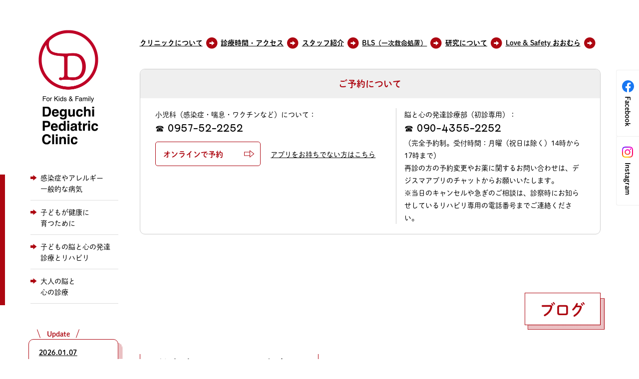

--- FILE ---
content_type: text/html; charset=UTF-8
request_url: https://www.deguchi-pc.com/articles/1749/
body_size: 22649
content:
<!DOCTYPE html>
<html lang="ja" xmlns:og="http://ogp.me/ns#" xmlns:fb="http://www.facebook.com/2008/fbml" xmlns="http://www.w3.org/1999/xhtml">
<head>
<meta charset="UTF-8" />
<meta name="keywords" content="出口小児科医院,出口小児科,大村,長崎,小児科">
<meta name="viewport" content="width=device-width,user-scalable=0">
<meta name="format-detection" content="telephone=no">

<title>ドクターMのつぶやき♡ - 出口小児科医院｜出口小児科医院</title>

<link media="screen and (min-device-width:600px)" href="https://www.deguchi-pc.com/wp/wp-content/themes/dgc/css/common.css" type="text/css" rel="stylesheet" />
<link media="only screen and (max-device-width:599px)" href="https://www.deguchi-pc.com/wp/wp-content/themes/dgc/css/sp.css" type="text/css" rel="stylesheet" />
<link rel="shortcut icon" type="image/x-icon" href="https://www.deguchi-pc.com/wp/wp-content/themes/dgc/img/common/favicon.ico" />
<link rel="preconnect" href="https://fonts.gstatic.com">
<link href="https://fonts.googleapis.com/css2?family=Autour+One&display=swap" rel="stylesheet">
<link href="https://fonts.googleapis.com/icon?family=Material+Icons" rel="stylesheet">
<!--[if lt IE 9]><script src="http://html5shim.googlecode.com/svn/trunk/html5.js"></script><![endif]-->

		<!-- All in One SEO 4.8.7 - aioseo.com -->
	<meta name="description" content="4月から、自転車に乗るときにヘルメット着用が大人も子どもも『努力義務』になります！ 罰金はないけど、お父さんお" />
	<meta name="robots" content="max-image-preview:large" />
	<link rel="canonical" href="https://www.deguchi-pc.com/articles/1749/" />
	<meta name="generator" content="All in One SEO (AIOSEO) 4.8.7" />
		<meta property="og:locale" content="ja_JP" />
		<meta property="og:site_name" content="出口小児科医院 - 長崎県大村市の小児科" />
		<meta property="og:type" content="article" />
		<meta property="og:title" content="ドクターMのつぶやき♡ - 出口小児科医院" />
		<meta property="og:description" content="4月から、自転車に乗るときにヘルメット着用が大人も子どもも『努力義務』になります！ 罰金はないけど、お父さんお" />
		<meta property="og:url" content="https://www.deguchi-pc.com/articles/1749/" />
		<meta property="article:published_time" content="2023-03-10T09:04:22+00:00" />
		<meta property="article:modified_time" content="2023-03-10T09:04:22+00:00" />
		<meta property="article:publisher" content="https://www.facebook.com/deguchi.pc/" />
		<meta name="twitter:card" content="summary" />
		<meta name="twitter:title" content="ドクターMのつぶやき♡ - 出口小児科医院" />
		<meta name="twitter:description" content="4月から、自転車に乗るときにヘルメット着用が大人も子どもも『努力義務』になります！ 罰金はないけど、お父さんお" />
		<script type="application/ld+json" class="aioseo-schema">
			{"@context":"https:\/\/schema.org","@graph":[{"@type":"BreadcrumbList","@id":"https:\/\/www.deguchi-pc.com\/articles\/1749\/#breadcrumblist","itemListElement":[{"@type":"ListItem","@id":"https:\/\/www.deguchi-pc.com#listItem","position":1,"name":"\u30db\u30fc\u30e0","item":"https:\/\/www.deguchi-pc.com","nextItem":{"@type":"ListItem","@id":"https:\/\/www.deguchi-pc.com\/articles\/#listItem","name":"\u30d6\u30ed\u30b0"}},{"@type":"ListItem","@id":"https:\/\/www.deguchi-pc.com\/articles\/#listItem","position":2,"name":"\u30d6\u30ed\u30b0","item":"https:\/\/www.deguchi-pc.com\/articles\/","nextItem":{"@type":"ListItem","@id":"https:\/\/www.deguchi-pc.com\/articles\/for\/dr-m\/#listItem","name":"\u30c9\u30af\u30bf\u30fcM\u306e\u3064\u3076\u3084\u304d\u2661"},"previousItem":{"@type":"ListItem","@id":"https:\/\/www.deguchi-pc.com#listItem","name":"\u30db\u30fc\u30e0"}},{"@type":"ListItem","@id":"https:\/\/www.deguchi-pc.com\/articles\/for\/dr-m\/#listItem","position":3,"name":"\u30c9\u30af\u30bf\u30fcM\u306e\u3064\u3076\u3084\u304d\u2661","item":"https:\/\/www.deguchi-pc.com\/articles\/for\/dr-m\/","nextItem":{"@type":"ListItem","@id":"https:\/\/www.deguchi-pc.com\/articles\/1749\/#listItem","name":"\u30c9\u30af\u30bf\u30fcM\u306e\u3064\u3076\u3084\u304d\u2661"},"previousItem":{"@type":"ListItem","@id":"https:\/\/www.deguchi-pc.com\/articles\/#listItem","name":"\u30d6\u30ed\u30b0"}},{"@type":"ListItem","@id":"https:\/\/www.deguchi-pc.com\/articles\/1749\/#listItem","position":4,"name":"\u30c9\u30af\u30bf\u30fcM\u306e\u3064\u3076\u3084\u304d\u2661","previousItem":{"@type":"ListItem","@id":"https:\/\/www.deguchi-pc.com\/articles\/for\/dr-m\/#listItem","name":"\u30c9\u30af\u30bf\u30fcM\u306e\u3064\u3076\u3084\u304d\u2661"}}]},{"@type":"Organization","@id":"https:\/\/www.deguchi-pc.com\/#organization","name":"\u51fa\u53e3\u5c0f\u5150\u79d1\u533b\u9662","description":"\u9577\u5d0e\u770c\u5927\u6751\u5e02\u306e\u5c0f\u5150\u79d1","url":"https:\/\/www.deguchi-pc.com\/","sameAs":["https:\/\/www.facebook.com\/deguchi.pc\/"]},{"@type":"WebPage","@id":"https:\/\/www.deguchi-pc.com\/articles\/1749\/#webpage","url":"https:\/\/www.deguchi-pc.com\/articles\/1749\/","name":"\u30c9\u30af\u30bf\u30fcM\u306e\u3064\u3076\u3084\u304d\u2661 - \u51fa\u53e3\u5c0f\u5150\u79d1\u533b\u9662","description":"4\u6708\u304b\u3089\u3001\u81ea\u8ee2\u8eca\u306b\u4e57\u308b\u3068\u304d\u306b\u30d8\u30eb\u30e1\u30c3\u30c8\u7740\u7528\u304c\u5927\u4eba\u3082\u5b50\u3069\u3082\u3082\u300e\u52aa\u529b\u7fa9\u52d9\u300f\u306b\u306a\u308a\u307e\u3059\uff01 \u7f70\u91d1\u306f\u306a\u3044\u3051\u3069\u3001\u304a\u7236\u3055\u3093\u304a","inLanguage":"ja","isPartOf":{"@id":"https:\/\/www.deguchi-pc.com\/#website"},"breadcrumb":{"@id":"https:\/\/www.deguchi-pc.com\/articles\/1749\/#breadcrumblist"},"datePublished":"2023-03-10T18:04:22+09:00","dateModified":"2023-03-10T18:04:22+09:00"},{"@type":"WebSite","@id":"https:\/\/www.deguchi-pc.com\/#website","url":"https:\/\/www.deguchi-pc.com\/","name":"\u51fa\u53e3\u5c0f\u5150\u79d1\u533b\u9662","description":"\u9577\u5d0e\u770c\u5927\u6751\u5e02\u306e\u5c0f\u5150\u79d1","inLanguage":"ja","publisher":{"@id":"https:\/\/www.deguchi-pc.com\/#organization"}}]}
		</script>
		<!-- All in One SEO -->

<link rel="alternate" title="oEmbed (JSON)" type="application/json+oembed" href="https://www.deguchi-pc.com/wp-json/oembed/1.0/embed?url=https%3A%2F%2Fwww.deguchi-pc.com%2Farticles%2F1749%2F" />
<link rel="alternate" title="oEmbed (XML)" type="text/xml+oembed" href="https://www.deguchi-pc.com/wp-json/oembed/1.0/embed?url=https%3A%2F%2Fwww.deguchi-pc.com%2Farticles%2F1749%2F&#038;format=xml" />
<style id='wp-img-auto-sizes-contain-inline-css' type='text/css'>
img:is([sizes=auto i],[sizes^="auto," i]){contain-intrinsic-size:3000px 1500px}
/*# sourceURL=wp-img-auto-sizes-contain-inline-css */
</style>
<style id='wp-emoji-styles-inline-css' type='text/css'>

	img.wp-smiley, img.emoji {
		display: inline !important;
		border: none !important;
		box-shadow: none !important;
		height: 1em !important;
		width: 1em !important;
		margin: 0 0.07em !important;
		vertical-align: -0.1em !important;
		background: none !important;
		padding: 0 !important;
	}
/*# sourceURL=wp-emoji-styles-inline-css */
</style>
<style id='wp-block-library-inline-css' type='text/css'>
:root{--wp-block-synced-color:#7a00df;--wp-block-synced-color--rgb:122,0,223;--wp-bound-block-color:var(--wp-block-synced-color);--wp-editor-canvas-background:#ddd;--wp-admin-theme-color:#007cba;--wp-admin-theme-color--rgb:0,124,186;--wp-admin-theme-color-darker-10:#006ba1;--wp-admin-theme-color-darker-10--rgb:0,107,160.5;--wp-admin-theme-color-darker-20:#005a87;--wp-admin-theme-color-darker-20--rgb:0,90,135;--wp-admin-border-width-focus:2px}@media (min-resolution:192dpi){:root{--wp-admin-border-width-focus:1.5px}}.wp-element-button{cursor:pointer}:root .has-very-light-gray-background-color{background-color:#eee}:root .has-very-dark-gray-background-color{background-color:#313131}:root .has-very-light-gray-color{color:#eee}:root .has-very-dark-gray-color{color:#313131}:root .has-vivid-green-cyan-to-vivid-cyan-blue-gradient-background{background:linear-gradient(135deg,#00d084,#0693e3)}:root .has-purple-crush-gradient-background{background:linear-gradient(135deg,#34e2e4,#4721fb 50%,#ab1dfe)}:root .has-hazy-dawn-gradient-background{background:linear-gradient(135deg,#faaca8,#dad0ec)}:root .has-subdued-olive-gradient-background{background:linear-gradient(135deg,#fafae1,#67a671)}:root .has-atomic-cream-gradient-background{background:linear-gradient(135deg,#fdd79a,#004a59)}:root .has-nightshade-gradient-background{background:linear-gradient(135deg,#330968,#31cdcf)}:root .has-midnight-gradient-background{background:linear-gradient(135deg,#020381,#2874fc)}:root{--wp--preset--font-size--normal:16px;--wp--preset--font-size--huge:42px}.has-regular-font-size{font-size:1em}.has-larger-font-size{font-size:2.625em}.has-normal-font-size{font-size:var(--wp--preset--font-size--normal)}.has-huge-font-size{font-size:var(--wp--preset--font-size--huge)}.has-text-align-center{text-align:center}.has-text-align-left{text-align:left}.has-text-align-right{text-align:right}.has-fit-text{white-space:nowrap!important}#end-resizable-editor-section{display:none}.aligncenter{clear:both}.items-justified-left{justify-content:flex-start}.items-justified-center{justify-content:center}.items-justified-right{justify-content:flex-end}.items-justified-space-between{justify-content:space-between}.screen-reader-text{border:0;clip-path:inset(50%);height:1px;margin:-1px;overflow:hidden;padding:0;position:absolute;width:1px;word-wrap:normal!important}.screen-reader-text:focus{background-color:#ddd;clip-path:none;color:#444;display:block;font-size:1em;height:auto;left:5px;line-height:normal;padding:15px 23px 14px;text-decoration:none;top:5px;width:auto;z-index:100000}html :where(.has-border-color){border-style:solid}html :where([style*=border-top-color]){border-top-style:solid}html :where([style*=border-right-color]){border-right-style:solid}html :where([style*=border-bottom-color]){border-bottom-style:solid}html :where([style*=border-left-color]){border-left-style:solid}html :where([style*=border-width]){border-style:solid}html :where([style*=border-top-width]){border-top-style:solid}html :where([style*=border-right-width]){border-right-style:solid}html :where([style*=border-bottom-width]){border-bottom-style:solid}html :where([style*=border-left-width]){border-left-style:solid}html :where(img[class*=wp-image-]){height:auto;max-width:100%}:where(figure){margin:0 0 1em}html :where(.is-position-sticky){--wp-admin--admin-bar--position-offset:var(--wp-admin--admin-bar--height,0px)}@media screen and (max-width:600px){html :where(.is-position-sticky){--wp-admin--admin-bar--position-offset:0px}}

/*# sourceURL=wp-block-library-inline-css */
</style>
<style id='classic-theme-styles-inline-css' type='text/css'>
/*! This file is auto-generated */
.wp-block-button__link{color:#fff;background-color:#32373c;border-radius:9999px;box-shadow:none;text-decoration:none;padding:calc(.667em + 2px) calc(1.333em + 2px);font-size:1.125em}.wp-block-file__button{background:#32373c;color:#fff;text-decoration:none}
/*# sourceURL=/wp-includes/css/classic-themes.min.css */
</style>
<link rel="https://api.w.org/" href="https://www.deguchi-pc.com/wp-json/" /><link rel="EditURI" type="application/rsd+xml" title="RSD" href="https://www.deguchi-pc.com/wp/xmlrpc.php?rsd" />
<meta name="generator" content="WordPress 6.9" />
<link rel='shortlink' href='https://www.deguchi-pc.com/?p=1749' />
</head>
<body>
<section id="sp_hdr">
	<h1 class="sp_id img"><a href="https://www.deguchi-pc.com/"><img src="https://www.deguchi-pc.com/wp/wp-content/themes/dgc/img/common/sp_id.png" alt="出口小児科医院" /></a></h1>
	<ul class="clearfix">
		<li class="call"><a href="tel:0957-52-2252"><span>電話する</span></a></li>
		<li class="appointment"><a href="https://qr.digikar-smart.jp/9b71003c-073d-4d22-a7b5-51d801f95398/reserve" target="_blank"><span>オンライン予約</span></a></li>
		<li class="nav_icon"><span class="sp_open"><span>MENU</span></span><span class="sp_close"><span>CLOSE</span></span></li>
	</ul>
</section>
<div id="wrapper" class="clearfix">
	<div id="hdr_nav" data-scroll-header>
		<div class="inner clearfix">
			<div class="hdr_logo img"><a href="https://www.deguchi-pc.com/"><img src="https://www.deguchi-pc.com/wp/wp-content/themes/dgc/img/common/hdr_logo.png" alt="出口小児科医院｜大村市諏訪の小児科" /></a></div>
			<div class="nav">
				<ul class="clearfix">
					<li><a href="https://www.deguchi-pc.com/clinic/">クリニックについて</a></li>
					<li class="anker"><a href="#ftr" data-scroll>診療時間・アクセス</a></li>
					<li><a href="https://www.deguchi-pc.com/staff/">スタッフ紹介</a></li>
					<li><a href="https://www.deguchi-pc.com/bls/">BLS<span>（一次救命処置）</span></a></li>
					<li><a href="https://www.deguchi-pc.com/labo/">研究について</a></li>
					<li class="long"><a href="https://www.love-safety.jp/" target="_blank">Love & Safety <br class="sp" />おおむら</a></li>
				</ul>
			</div>
			<div class="cat_nav">
				<ul>
					<li><a href="https://www.deguchi-pc.com/feature/c/general/">感染症やアレルギー<br />一般的な病気</a></li>
					<li><a href="https://www.deguchi-pc.com/feature/c/health/">子どもが健康に<br />育つために</a></li>
					<li><a href="https://www.deguchi-pc.com/feature/c/brain/">子どもの脳と心の発達<br />診療とリハビリ</a></li>
					<li><a href="https://www.deguchi-pc.com/feature/c/adult/">大人の脳と<br />心の診療</a></li>
				</ul>
			</div>
		</div>
	</div>

	<div id="outer">
		<div id="sns">
			<div class="btn fb"><a href="https://www.facebook.com/deguchi.pc/" target="_blank"><span>Facebook</span></a></div>
			<div class="btn ig"><a href="https://www.instagram.com/deguchi_pediatric.clinic/" target="_blank"><span>Instagram</span></a></div>
		</div>
		<div class="field clearfix">
			<div id="leftnav">
				<h1 class="id img"><a href="https://www.deguchi-pc.com/"><img src="https://www.deguchi-pc.com/wp/wp-content/themes/dgc/img/common/id.png" alt="出口小児科医院｜大村市諏訪の小児科" /></a></h1>
				<div id="categories">
					<div class="inner">
						<div class="cat_nav">
							<ul>
								<li><a href="https://www.deguchi-pc.com/feature/c/general/">感染症やアレルギー<br />一般的な病気</a></li>
								<li><a href="https://www.deguchi-pc.com/feature/c/health/">子どもが健康に<br />育つために</a></li>
								<li><a href="https://www.deguchi-pc.com/feature/c/brain/">子どもの脳と心の発達<br />診療とリハビリ</a></li>
								<li><a href="https://www.deguchi-pc.com/feature/c/adult/">大人の脳と<br />心の診療</a></li>
							</ul>
						</div>
						<div class="update">
							<span class="update_ttl">Update</span>
														<div class="link_ttl"><a href="https://www.deguchi-pc.com/news/2056/"><span>2026.01.07</span>時間変更・休診のお知らせ【1月】</a></div>
													</div>
					</div>
				</div>
			</div>

			<div id="main">
				<div id="menu">
					<div id="globalnav">
						<ul class="clearfix">
							<li><a href="https://www.deguchi-pc.com/clinic/">クリニックについて</a></li>
							<li class="anker"><a href="#ftr" data-scroll>診療時間・アクセス</a></li>
							<li><a href="https://www.deguchi-pc.com/staff/">スタッフ紹介</a></li>
							<li><a href="https://www.deguchi-pc.com/bls/">BLS<span>（一次救命処置）</span></a></li>
							<li><a href="https://www.deguchi-pc.com/labo/">研究について</a></li>
							<li><a href="https://www.love-safety.jp/" target="_blank">Love & Safety <br class="sp" />おおむら</a></li>
						</ul>
					</div>
				</div>
				<div id="menu_app">
					<div class="update_ttl">ご予約について</div>
					<div class="tel">
						<div class="tel1">小児科（感染症・喘息・ワクチンなど）について：<span class="telno">&#9742; 0957-52-2252</span><span class="supple"><a href="https://qr.digikar-smart.jp/9b71003c-073d-4d22-a7b5-51d801f95398/reserve" target="_blank" class="btn">オンラインで予約</a><a href="https://www.deguchi-pc.com/appt/#get_app" class="download">アプリをお持ちでない方はこちら</a></span></div>
						<div class="tel2">脳と心の発達診療部（初診専用）：<span class="telno">&#9742; 090-4355-2252</span><span class="supple">（完全予約制。受付時間：月曜（祝日は除く）14時から17時まで）<br />再診の方の予約変更やお薬に関するお問い合わせは、デジスマアプリのチャットからお願いいたします。<br />	※当日のキャンセルや急ぎのご相談は、診察時にお知らせしているリハビリ専用の電話番号までご連絡ください。</span></div>
					</div>
				</div>

				<div id="container">

        <section id="page_visual">
          <h1 class="page_ttl"><span>ブログ</span></h1>
        </section>
        
        <div class="outer">
                    <section id="article">
            <div class="ttl_area">
              <h1 class="ttl">ドクターMのつぶやき♡</h1>
            </div>
            <div class="supple">
							<div class="day">2023.03.10（金）</div>
              <div class="cat">カテゴリ：<a href="https://www.deguchi-pc.com/articles/for/dr-m/" rel="tag">ドクターMのつぶやき♡</a></div>
              <div class="goback"><a href="https://www.deguchi-pc.com/articles/">記事一覧へ</a></div>
            </div>
            <section class="textbody">
              <article>
                <p>4月から、自転車に乗るときにヘルメット着用が大人も子どもも『努力義務』になります！<br />
罰金はないけど、お父さんお母さんが怪我をすると子ども達が困りますよね？<br />
気をつけて安全に乗りましょう！&#x1f6b4;</p>
              </article>
            </section>
          </section>
                    <div class="pagenav">
      			<ul>
      				      				<li class="next"><a href="https://www.deguchi-pc.com/articles/1754/">NEXT</a></li>
      				      				      				<li class="prev"><a href="https://www.deguchi-pc.com/articles/1743/">PREV</a></li>
      				      			</ul>
      		</div>
        </div>


				</div>
			</div>

		</div>
	</div>
	<!--
	<div id="fb_container">
		<div id="fb-root"></div>
		<script async defer crossorigin="anonymous" src="https://connect.facebook.net/ja_JP/sdk.js#xfbml=1&version=v14.0&appId=599856863360406&autoLogAppEvents=1" nonce="PfPuZ64T"></script>
		<div class="fb-page" data-href="https://www.facebook.com/deguchi.pc" data-tabs="timeline" data-height="500" data-small-header="false" data-adapt-container-width="true" data-hide-cover="false" data-show-facepile="false"><blockquote cite="https://www.facebook.com/deguchi.pc" class="fb-xfbml-parse-ignore"><a href="https://www.facebook.com/deguchi.pc">出口小児科医院</a></blockquote></div>
	</div>
	-->
	
	<footer id="ftr">
		<section id="ftr_contents" class="fu clearfix">
			<div class="schedule_area box">
				<div class="inner">
					<div class="ttl">診療時間</div>
					<div class="schedule">
						<table>
							<tr>
								<th>&nbsp;</th>
								<th>月</th>
								<th>火</th>
								<th>水</th>
								<th>木</th>
								<th>金</th>
								<th class="sat">土</th>
								<th class="sun">日・祝</th>
							</tr>
							<tr>
								<td>午前<span>09:00〜13:00</span></td>
								<td>○</td>
								<td>○</td>
								<td>○<span class="small">内科×</span></td>
								<td>○</td>
								<td>○</td>
								<td><span>12:00<br />まで</span></td>
								<td>×</td>
							</tr>
							<tr>
								<td>午後<span>14:00〜18:00</span></td>
								<td>○</td>
								<td>○</td>
								<td>○<span class="small">内科×</span></td>
								<td>×</td>
								<td>○</td>
								<td><span>13:00<br />｜<br />17:00</span><span class="small">内科×</span></td>
								<td>×</td>
							</tr>
						</table>
					</div>
				</div>
			</div>
			<div class="map">
				<div id="googlemap"><iframe src="https://www.google.com/maps/embed?pb=!1m14!1m8!1m3!1d3349.0453897159105!2d129.958713!3d32.923399!3m2!1i1024!2i768!4f13.1!3m3!1m2!1s0x0%3A0x21c06258af95585!2z5Ye65Y-j5bCP5YWQ56eR5Yy76Zmi!5e0!3m2!1sja!2sjp!4v1621878213570!5m2!1sja!2sjp" style="border:0;" allowfullscreen="" loading="lazy"></iframe></div>
				<p class="address"><span>キッズ＆ファミリークリニック　出口小児科医院</span>〒856-0024　長崎県大村市諏訪3-78　Tel.0957-52-2252　Fax.0957-52-5014</p>
			</div>
		</section>
		<section id="footer">
			<div class="inner clearfix">
				<div class="logo img"><img src="https://www.deguchi-pc.com/wp/wp-content/themes/dgc/img/common/ftr_id.png" alt="" /></div>
				<div class="ftr_nav">
					<ul>
						<li><a href="https://www.deguchi-pc.com/">ホーム</a></li>
						<li><a href="https://www.deguchi-pc.com/clinic/">クリニックについて</a></li>
						<li><a href="https://www.deguchi-pc.com/staff/">スタッフ紹介</a></li>
						<li><a href="https://www.deguchi-pc.com/bls/">BLS<span>（一次救命処置）</span></a></li>
						<li><a href="https://www.deguchi-pc.com/labo/">研究について</a></li>
					</ul>
				</div>
				<div class="cat_nav">
					<ul class="clearfix">
						<li><a href="https://www.deguchi-pc.com/feature/c/general/">感染症やアレルギー<br />一般的な病気</a></li>
						<li><a href="https://www.deguchi-pc.com/feature/c/health/">子どもが健康に<br />育つために</a></li>
						<li><a href="https://www.deguchi-pc.com/feature/c/brain/">子どもの脳と心の発達<br />診療とリハビリ</a></li>
						<li><a href="https://www.deguchi-pc.com/feature/c/adult/">大人の脳と<br />心の診療</a></li>
					</ul>
				</div>
			</div>
		</section>
		<div id="copyright"><small>copyright &copy; Deguchi Pediatric Clinic. All Rights Reserved.</small></div>
	</footer>
</div>

<script src="https://ajax.googleapis.com/ajax/libs/jquery/3.6.0/jquery.min.js"></script>
<script type="text/javascript" src="https://www.deguchi-pc.com/wp/wp-content/themes/dgc/js/jquery.plugins.js"></script>
<script type="text/javascript" src="https://www.deguchi-pc.com/wp/wp-content/themes/dgc/js/jquery.command.js"></script>
<script type="text/javascript" src="//webfont.fontplus.jp/accessor/script/fontplus.js?QZCuf~Slm3o%3D&aa=1&ab=2" charset="utf-8"></script>

</body>
</html>

--- FILE ---
content_type: text/css
request_url: https://www.deguchi-pc.com/wp/wp-content/themes/dgc/css/common.css
body_size: 10150
content:
@charset "utf-8";

/* 1. Reset style -------------------*/

/* 1.1. Layout */

html, body {
	width: 100%;
	background: #fff;
}
body,
div,
dl,
dt,
dd,
ul,
ol,
li,
h1,
h2,
h3,
h4,
h5,
h6,
form,
fieldset,
input,
textarea,
p,
blockquote,
th,
td {
	margin: 0;
	padding: 0;
}
table {
	border-collapse: collapse;
	border-spacing: 0;
}
fieldset,
img {
	border: 0;
}
li {
	list-style: none;
}
caption,
th {
	text-align: left;
}
th {
	vertical-align: baseline;
}

/* 1.2. Font */

body {
	font-family: Arial, Helvetica, sans-serif;
	font-size: 13px;
	line-height: 1.231;
	font-size: small;
	font: x-small;
}
select,
input,
button,
textarea {
	font: 99%;
}
table {
	font-size: inherit;
	font: 100%;
}
address,
caption,
em,
strong,
th {
	font-style:normal;
	font-weight:normal;
}
h1,
h2,
h3,
h4,
h5,
h6 {
	font-size: 100%;
	font-weight: normal;
}
input,
textarea,
select {
	font-family: inherit;
	font-size: inherit;
	font-weight: inherit;
}
input,
textarea,
select {
	font-size: 100%;
}

/* 2. Default style -----------------*/

/* 2.1. Font */

body {
	color: #000;
	font-size: 16px;
	font-family: 'DNPShueiMGoStd-L', '秀英丸ゴシック L', sans-serif;
	line-height: 1.8;
	-webkit-font-smoothing: antialiased;
	-webkit-text-size-adjust: 100%;
}
br.sp {
	display: none;
}
::selection {
	background: #999;
}

::-moz-selection {
	background: #999;
}

a {
	color: #000;
	text-decoration: none;
	outline: none;
	transition: all 0.3s ease;
	-webkit-transition: all 0.3s ease;
}
a:visited {
	outline: none;
}
a:hover {
	color: #ad0711;
	outline: none;
}
a:focus,
a:active {
	color: #000;
	outline: none;
}
input:focus,
input:active {
	outline: none;
}

.clearfix {
	min-height: 1px;
	zoom: 1;
}
.clearfix:after {
	content: ".";
	display: block;
	clear: both;
	height: 0;
	visibility: hidden;
}

.img img {
	width: 100%;
	height: auto;
}


/* common -----------------*/

#sp_hdr {display: none;}
#wrapper {
	width: 100%;
	height: 100%;
	min-width: 1280px;
	max-width: 1680px;
	margin: 0 auto;
	position: relative;
	overflow: hidden;
}

#hdr_nav {
	width: 100%;
	min-width: 1280px;
	background: #fff;
	border-bottom: 1px solid #f5f5f5;
	box-shadow: 0px 0 10px rgba(0,0,0,0.2);
	-webkit-box-shadow: 0px 0 10px rgba(0,0,0,0.2);
	-moz-box-shadow: 0px 0 10px rgba(0,0,0,0.2);
	position: fixed;
	z-index: 100;
}
#hdr_nav .inner {
	width: 94%;
	margin: 0 auto;
}
#hdr_nav .hdr_logo {
	width: 250px;
	margin-top: 8px;
	float: left;
}
#hdr_nav .nav {
	width: 880px;
	margin-top: 7px;
	float: right;
}
#hdr_nav li {
	margin-right: 2.5%;
	font-size: 15px;
	font-family: 'DNPShueiMGoStd-B', '秀英丸ゴシック B', sans-serif;
	line-height: 1;
	float: left;
}
#hdr_nav li:last-child {margin-right: 0;}
#hdr_nav li a {
	display: block;
	padding: 15px 0 22px;
}
#hdr_nav li.sns a {
	margin-top: 8px;
	padding: 0;
}
#hdr_nav .cat_nav {display: none;}

#outer {
	margin-top: 60px;
	position: relative;
}
#outer:before {
	content: "";
	width: 10px;
	height: 262px;
	border-left: 10px solid #ad0711;
	position: absolute;
	top: 290px;
	left: 0;
}

#leftnav {
	width: 180px;
	font-size: 14px;
	line-height: 1.6;
	position: relative;
	float: left;
}
h1.id {width: 120px;}
h1.id span.sp_id {display: none;}
.leftnav_ttl,
#update_area .check {
	color: #ad0711;
	-webkit-writing-mode: vertical-rl;
	-ms-writing-mode: tb-rl;
	writing-mode: vertical-rl;
	text-orientation: upright;
}
.leftnav_ttl {
	font-size: 15px;
	position: absolute;
	top: 3px;
	left: -40%;
}
#categories {
	position: relative;
	margin-top: 50px;
}
#categories .cat_nav {padding-left: 4px;}
#categories .cat_nav li {
	margin-bottom: 25px;
	position: relative;
}
#categories .cat_nav li::after {
	content: "";
	width: 100%;
	height: 1px;
	background: #ddd;
	position: absolute;
	bottom: -12px;
	left: -20px;
}
#categories .cat_nav li a {
	position: relative;
}
#categories .cat_nav li a::before {
	content: "";
	width: 13px;
	height: 11px;
	background: url(../img/common/arrow_r.png) no-repeat 0 0;
	background-size: 13px 11px;
	position: absolute;
	top: 4px;
	left: -20px;
}
#categories .pickup_nav {
	margin-top: 28px;
	font-family: 'DNPShueiMGoStd-B', '秀英丸ゴシック B', sans-serif;
	position: relative;
	left: -20px;
}
#categories .pickup_nav li {border-top: 1px dashed #ad0711;}
#categories .pickup_nav li:last-child {border-bottom: 1px dashed #ad0711;}
#categories .pickup_nav li a {
	display: block;
	width: 100%;
	padding: 15px 0 13px 20px;
	position: relative;
}
#categories .pickup_nav li a::before {
	content: "";
	width: 23px;
	height: 23px;
	margin-top: -12px;
	background: url(../img/common/arrow_cr.png) no-repeat;
	background-size: 23px 23px;
	position: absolute;
	top: 50%;
	right: 23px;
}
#categories .update,
#update_app {
	margin-top: 65px;
	font-family: 'DNPShueiMGoStd-B', '秀英丸ゴシック B', sans-serif;
	position: relative;
}
#categories .update .update_ttl,
#update_app .update_ttl {
	display: block;
	width: 80px;
	color: #ad0711;
	font-size: 14px;
	text-align: center;
	line-height: 1;
	position: relative;
}
#update_app .update_ttl {
	width: 100%;
	margin-bottom: 30px;
	padding: 16px 0;
	background: #ad0711;
	color: #fff;
	font-size: 18px;
	border-radius: 10px 10px 0 0;
	-webkit-border-radius: 10px 10px 0 0;
	-moz-border-radius: 10px 10px 0 0;
}
#categories .update .update_ttl::before {
	content: "";
	width: 1px;
	height: 18px;
	border-left: 1px solid #ad0711;
	-moz-transform: rotate( -20deg );
	-webkit-transform: rotate( -20deg );
	-o-transform: rotate( -20deg );
	-ms-transform: rotate( -20deg );
	transform: rotate( -20deg );
	position: absolute;
	bottom: -2px;
	left: 0;
}
#categories .update .update_ttl::after {
	content: "";
	width: 1px;
	height: 18px;
	border-left: 1px solid #ad0711;
	-moz-transform: rotate( 20deg );
	-webkit-transform: rotate( 20deg );
	-o-transform: rotate( 20deg );
	-ms-transform: rotate( 20deg );
	transform: rotate( 20deg );
	position: absolute;
	bottom: -2px;
	right: 0;
}
#categories .update a,
#update_app {
	display: block;
	margin-top: 4px;
	padding: 15px 20px;
	background: #fff;
	border: 1px solid #ad0711;
	line-height: 1.5;
	letter-spacing: 0.5px;
	border-radius: 10px;
	-webkit-border-radius: 10px;
	-moz-border-radius: 10px;
	position: relative;
	left: -20px;
	z-index: 1;
}
#update_app {
	margin-top: 65px;
	padding: 0 0 30px;
	text-align: center;
	left: 0;
}
#categories .update::after {
	content: "";
	width: 100%;
	height: 85%;
	background: url(../img/common/dot.png);
	background-size: 2px 2px;
	border-radius: 10px;
	-webkit-border-radius: 10px;
	-moz-border-radius: 10px;
	position: absolute;
	bottom: -8px;
	right: 12px;
}
#categories .update .link_ttl span {
	display: block;
	margin-bottom: 5px;
	text-decoration: underline;
}
#update_app .link_ttl span {display: block;}
#update_app a {
	margin: 5px 10px;
	text-decoration: underline;
}

#main {
	width: 82%;
	float: right;
}
#menu {
	display: -webkit-flex;
	display: flex;
    align-items: center;
	padding-top: 5px;
	font-family: 'DNPShueiMGoStd-B', '秀英丸ゴシック B', sans-serif;
}
#globalnav {width: 100%;}
#globalnav ul {
	display: flex;
	justify-content: space-between;
    align-items: center;
}
#globalnav li span {font-size: 13px;}
#globalnav li a {
	display: block;
	width: 100%;
	padding: 8px 30px 0 0;
	text-decoration: underline;
	-webkit-box-sizing: border-box;
	-moz-box-sizing: border-box;
	-ms-box-sizing: border-box;
	-o-box-sizing: border-box;
	box-sizing: border-box;
	position: relative;
}
#globalnav li a::before {
	content: "";
	width: 23px;
	height: 23px;
	background: url(../img/common/arrow_cr.png) no-repeat;
	background-size: 23px 23px;
	position: absolute;
	top: 10px;
	right: 0;
}
#globalnav li.long a::before {left: 190px;}
#menu .online_app {
	width: 35%;
	padding: 18px 0 18px 3%;
	background-image: linear-gradient(to bottom, #666, #666 2px, transparent 2px, transparent 4px);
	background-size: 2px 4px;
	background-repeat: repeat-y;
	font-size: 16px;
}
#menu .online_app a.download {
	display: block;
	margin-top: 20px;
	font-size: 15px;
	line-height: 1.4;
	text-decoration: underline;
}
#menu_app {
	margin-top: 40px;
	font-size: 14px;
	border: 1px solid #ccc;
	border-radius: 10px;
	-webkit-border-radius: 10px;
	-moz-border-radius: 10px;
}
#menu_app .update_ttl {
	width: 100%;
	padding: 20px 0;
	background: #efefef;
	color: #ad0711;
	font-size: 18px;
	font-family: 'DNPShueiMGoStd-B', '秀英丸ゴシック B', sans-serif;
	text-align: center;
	line-height: 1;
	border-radius: 10px 10px 0 0;
	-webkit-border-radius: 10px 10px 0 0;
	-moz-border-radius: 10px 10px 0 0;
}
#menu_app .tel {
	display: flex;
	justify-content: space-between;
	padding: 20px 30px;
}
#menu_app .tel1 {
	width: 56%;
	border-right: 1px solid #ccc;
}
#menu_app .tel2 {width: 42%;}
#menu_app .tel .telno {
	font-size: 18px;
	font-family: 'Autour One', cursive;
}
#menu_app .tel .supple {
	display: block;
}
#menu_app .tel1 .supple {margin-top: 10px;}
#menu_app .tel .supple a {
	margin-right: 20px;
	text-decoration: underline;
}
a.btn {
	display: block;
	padding: 10px 50px 10px 15px;
	border: 1px solid #ad0711;
	background: #fff;
	color: #ad0711;
	font-size: 15px;
	font-family: 'DNPShueiMGoStd-B', '秀英丸ゴシック B', sans-serif;
	border-radius: 5px;
	-webkit-border-radius: 5px;
	-moz-border-radius: 5px;
	box-shadow: 5px 5px 0 rgba(173,7,17,1);
	-webkit-box-shadow: 5px 5px 0 rgba(173,7,17,1);
	-moz-box-shadow: 5px 5px 0 rgba(173,7,17,1);
	position: relative;
}
#menu_app .tel .supple a.btn {
	display: inline-block;
	width: 30%;
	text-decoration: none;
	box-shadow: none;
	-webkit-box-shadow: none;
	-moz-box-shadow: none;
}
a.btn::before {
	content: "";
	width: 20px;
	height: 15px;
	background: url(../img/common/arrow_w.png) no-repeat;
	background-size: 20px 15px;
	position: absolute;
	top: 16px;
	right: 12px;
}
a.btn:hover {
	background: #ad0711;
	color: #fff;
	box-shadow: 0 0 rgba(173,7,17,1);
	-webkit-box-shadow: 0 0 rgba(173,7,17,1);
	-moz-box-shadow: 0 0 rgba(173,7,17,1);
}
@media (max-width: 1440px) {
	#globalnav li {font-size: 14px;}
	#menu_app .tel .telno {
		display: block;
		font-size: 18px;
	}
}

#container {margin-top: 45px;}
.field {
	width: 88%;
	margin: 0 auto;
}
.contents {
	width: 96%;
	margin-top: 50px;
	padding-left: 4%;
}
#sns {
	position: fixed;
	top: 140px;
	right: 0;
}
#sns .btn a {
	display: block;
	padding: 20px 10px;
	border: 1px solid #efefef;
	border-right: 0;
	-webkit-border-radius: 4px 0 0 4px;
	-moz-border-radius: 4px 0 0 4px;
	border-radius: 4px 0 0 4px;
}
#sns .btn a span {
	display: block;
	padding-top: 32px;
	font-size: 14px;
	font-family: 'DNPShueiMGoStd-B', '秀英丸ゴシック B', sans-serif;
	-webkit-writing-mode: vertical-rl;
	writing-mode: vertical-rl;
}
#sns .btn.fb a span {
	background: url(../img/common/icon_fb.svg) no-repeat 1px 0;
}
#sns .btn.ig {margin-top: -1px;}
#sns .btn.ig a span {
	background: url(../img/common/icon_ig.svg) no-repeat 1px 0;
}
#outer .field {
	max-width: 1400px;
	margin: 0 auto;
}
.outer {margin-top: 60px;}
.bls .outer,
.article .outer {margin-top: 65px;}

.box,
.box .inner {position: relative;}
.box::before,
.box .inner::before,
.article .intro .feature_ttl::before {
	content: "";
	height: 10px;
	border: 1px solid #ad0711;
	background: #fff;
	position: absolute;
}
.box::before {
	top: 0;
	right: 0;
}
.box .inner::before {
	bottom: 0;
	left: 0;
}
.box::after,
.box .inner::after,
.article .intro .feature_ttl::after {
	content: "";
	width: 11px;
	border: 1px solid #ad0711;
	background: url(../img/common/dot.png);
	background-size: 2px 2px;
	position: absolute;
}
.box::after {
	top: 0;
	right: 0;
}
.box .inner::after {
	bottom: 0;
	left: 0;
}

.sec_ttl {
	padding: 20px 0 0 4%;
	font-size: 40px;
	font-family: 'DNPShueiMGoStd-B', '秀英丸ゴシック B', sans-serif;
	font-feature-settings: "palt";
	letter-spacing: 2px;
	position: relative;
}
.sec_ttl::before {
	content: "";
	width: 10px;
	height: 80px;
	background: #ad0711;
	position: absolute;
	top: 0;
	left: 0;
}
.sec_ttl::after {
	content: "";
	width: 100%;
	height: 11px;
	border: 1px solid #ad0711;
	background: url(../img/common/dot.png);
	background-size: 2px 2px;
	position: absolute;
	top: 0;
	left: 0;
}
.sec_ttl .ex {font-size: 16px;}
.cont_ttl {
	font-size: 23px;
	font-family: 'DNPShueiMGoStd-B', '秀英丸ゴシック B', sans-serif;
	text-align: center;
	line-height: 1;
	position: relative;
}
.cont_ttl span {
	display: inline-block;
	padding: 10px 50px;
	background: #fff;
	border-left: 1px solid #ad0711;
	border-right: 1px solid #ad0711;
	position: relative;
	z-index: 1;
}
.cont_ttl::before {
	content: "";
	width: 100%;
	height: 12px;
	margin-top: -6px;
	background: url(../img/common/dot.png);
	background-size: 2px 2px;
	position: absolute;
	top: 50%;
	left: 0;
	opacity: 0.2;
}
.cont_ttl br {display: none;}

#page_visual {position: relative;}
#page_visual h1.page_ttl {
	position: absolute;
	top: 60px;
	right: 0;
	z-index: 10;
}
#page_visual h1.page_ttl span {
	padding: 10px 30px;
	border: 1px solid #ad0711;
	background: #fff;
	color: #ad0711;
	font-size: 30px;
	font-family: 'DNPShueiMGoStd-B', '秀英丸ゴシック B', sans-serif;
	line-height: 2;
	position: relative;
	z-index: 1;
}
#page_visual h1.page_ttl::after {
	content: "";
	width: 100%;
	height: 101%;
	border: 1px solid #ad0711;
	background: url(../img/common/dot.png);
	background-size: 2px 2px;
	position: absolute;
	top: 8px;
	left: 6px;
}
#page_visual .img {
	height: 392px;
	position: relative;
	overflow: hidden;
	border-radius: 0 0 0 50px;
	-webkit-border-radius: 0 0 0 50px;
	-moz-border-radius: 0 0 0 50px;
}
#page_visual .img img {
	width: 1200px;
	height: 392px;
	margin-left: -600px;
	position: absolute;
	top: 0;
	left: 50%;
}

footer {
	margin-top: 200px;
	padding: 180px 0 30px;
	background: #f9f9f9;
	font-family: 'DNPShueiMGoStd-B', '秀英丸ゴシック B', sans-serif;
	position: relative;
}
#ftr_contents {
	width: 90%;
	margin: 0 auto;
}
#ftr_contents .schedule_area {
	width: 52%;
	background: #fff;
	border: 1px solid #ad0711;
	float: left;
}
#ftr_contents .schedule_area .inner {
	padding: 40px 0 60px;
	position: relative;
}
#ftr_contents .schedule_area .ttl {
	margin-left: 25px;
	font-size: 30px;
	letter-spacing: 2px;
}
#ftr_contents .schedule {margin-top: 10px;}
#ftr_contents .schedule table {width: 100%;}
#ftr_contents .schedule th,
#ftr_contents .schedule td {
	padding: 15px 0;
	border-left: 1px solid #ad0711;
	border-bottom: 1px solid #ad0711;
	text-align: center;
}
#ftr_contents .schedule th.sat,
#ftr_contents .schedule th.sun {width: 12%;}
#ftr_contents .schedule td {font-size: 25px;}
#ftr_contents .schedule th:first-of-type,
#ftr_contents .schedule td:first-of-type {border-left: 0;}
#ftr_contents .schedule tr:last-child td {
	padding-bottom: 5px;
	border-bottom: 0;
}
#ftr_contents .schedule td:first-of-type {
	width: 25%;
	padding-left: 25px;
	font-size: 14px;
	text-align: left;
	letter-spacing: 1px;
}
#ftr_contents .schedule td span {
	display: block;
	font-size: 16px;
	line-height: 1.2;
}
#ftr_contents .schedule_area.box::before {
	width: 65%;
	background: #ad0711;
	top: -12px;
}
#ftr_contents .schedule_area.box::after {
	height: 50px;
	background: #fff;
	top: -12px;
	right: -1px;
}
#ftr_contents .schedule_area.box .inner::before {
	width: 25%;
	background: #ad0711;
	bottom: -12px;
}
#ftr_contents .schedule_area.box .inner::after {
	height: 50px;
	background: #fff;
	bottom: -12px;
	left: -1px;
}
#ftr_contents .map {
	width: 43%;
	float: right;
	position: relative;
	top: -12px;
}
#googlemap {
	width: 100%;
	height: 390px;
	padding: 20px;
	background: #fff;
	border: 1px solid #ad0711;
	position: relative;
	z-index: 10;
	-webkit-box-sizing: border-box;
	-moz-box-sizing: border-box;
	-ms-box-sizing: border-box;
	-o-box-sizing: border-box;
	box-sizing: border-box;
}
#googlemap iframe {
	width: 100%;
	height: 350px;
}
#googlemap::before {
	content: "";
	width: 70%;
	height: 10px;
	border: 1px solid #ad0711;
	background: #ad0711;
	position: absolute;
	bottom: -12px;
	right: 0;
}
#googlemap::after {
	content: "";
	width: 11px;
	height: 50px;
	border: 1px solid #ad0711;
	background: #fff;
	position: absolute;
	bottom: -12px;
	right: -1px;
}
#ftr_contents .map .address {
	margin-top: 40px;
	font-size: 15px;
	font-family: 'DNPShueiMGoStd-L', '秀英丸ゴシック L', sans-serif;
}
#ftr_contents .map .address span {
	display: block;
	font-size: 16px;
}

#fb_container {
	width: 185px;
	position: absolute;
	top: 860px;
	left: 4.6%;
}
.fb-page {width: 185px;}

#footer {
	margin-top: 20px;
	position: relative;
}
#footer::before {
	content: "";
	width: 10px;
	height: 185px;
	background: #ad0711;
	position: absolute;
	top: 0;
	left: 0;
}
#footer::after {
	content: "";
	width: 10px;
	height: 48px;
	background: #ad0711;
	position: absolute;
	bottom: 15px;
	right: 0;
}
#footer .inner {
	width: 90%;
	margin: 0 auto;
}
#footer .logo {
	width: 100px;
	margin-top: 3px;
	float: left;
}
#footer .ftr_nav {
	margin-left: 5%;
	float: left;
}
#footer .ftr_nav li {margin-bottom: 12px;}
#footer .ftr_nav li span {font-size: 13px;}
#footer .cat_nav {
	width: 720px;
	margin-top: 142px;
	float: right;
}
#footer .cat_nav li {
	margin-left: 40px;
	padding-right: 32px;
	font-size: 15px;
	line-height: 1.4;
	float: left;
	position: relative;
}
#footer .cat_nav li:first-child {margin-left: 0;}
#footer .cat_nav li::after {
	content: "";
	width: 20px;
	height: 20px;
	margin-top: -10px;
	background: url(../img/common/arrow_cw.png) no-repeat;
	background-size: 20px 20px;
	position: absolute;
	top: 50%;
	right: 0;
}
#footer .cat_nav li.line1 {margin-top: 10px;}

#copyright {
	margin: 40px 0 0 5%;
	font-size: 11px;
	font-family: 'Autour One', cursive;
}

.shape {position: absolute;z-index: 0;}
.shapec {width: 302px;}
.shape4 {width: 350px;}
.shape6 {width: 398px;}
.shape_ftr {width: 386px;}
.shape_ftr {
	top: -70px;
	right: -13%;
}


/* home -----------------*/

#fv {
	width: 100%;
	height: 390px;
	background: url(../img/home/keyvisual.jpg) no-repeat;
	background-size: cover;
	position: relative;
	border-radius: 0 0 0 50px;
	-webkit-border-radius: 0 0 0 50px;
	-moz-border-radius: 0 0 0 50px;
}
#fv .mainvisual {display: none;}
#fv .name_en {
	width: 270px;
	position: absolute;
	top: 90px;
	left: 10%;
}
#fv .name {
	font-size: 30px;
	font-family: 'DNPShueiMGoStd-B', '秀英丸ゴシック B', sans-serif;
	line-height: 1.4;
	letter-spacing: 4px;
	position: absolute;
	top: 250px;
	left: 8%;
}
#fv .name span {
	display: block;
	font-size: 20px;
	letter-spacing: 0;
}
#important {
	display: flex;
	justify-content: space-between;
	margin-top: 50px;
	border: 1px solid #ad0711;
	-webkit-border-radius: 10px;
	-moz-border-radius: 10px;
	border-radius: 10px;
}
#important .ttl {
	display: flex;
	justify-content: center;
	align-items: center;
	width: 30%;
	background: #ad0711;
	color: #fff;
	font-size: 18px;
	font-family: 'DNPShueiMGoStd-B', '秀英丸ゴシック B', sans-serif;
	text-align: center;
	-webkit-border-radius: 10px 0 0 10px;
	-moz-border-radius: 10px 0 0 10px;
	border-radius: 10px 0 0 10px;
}
#important .txt {
	width: 65%;
	padding: 20px 0 20px 5%;
}
#update_area {margin-top: 60px;}
#update_area,
#update_area .news_area,
#update_area .update,
#update_area .update .news .inner,
#update_area .update .blog .inner,
#update_area .update .list,
#update_area .update .update_ttl {
	display: flex;
	justify-content: space-between;
	align-items: center;
}
#update_area .check {
	height: 100px;
	padding: 20px 3px 0;
	border-left: 1px solid #ad0711;
	border-right: 1px solid #ad0711;
	font-size: 13px;
	font-family: 'Autour One', cursive;
	letter-spacing: -3px;
	position: relative;
}
#update_area .check::before {
	content: "";
	width: 1px;
	height: 8px;
	margin-top: -4px;
	background: #fff;
	position: absolute;
	top: 50%;
	right: -1px;
}
#update_area .check span {
	display: block;
	position: relative;
}
#update_area .check span::before {
	content: "";
	width: 1px;
	height: 8px;
	border-left: 1px solid #ad0711;
	-moz-transform: rotate( -55deg );
	-webkit-transform: rotate( -55deg );
	-o-transform: rotate( -55deg );
	-ms-transform: rotate( -55deg );
	transform: rotate( -55deg );
	position: absolute;
	top: 34px;
	right: -8px;
}
#update_area .check span::after {
	content: "";
	width: 1px;
	height: 8px;
	border-left: 1px solid #ad0711;
	-moz-transform: rotate( 55deg );
	-webkit-transform: rotate( 55deg );
	-o-transform: rotate( 55deg );
	-ms-transform: rotate( 55deg );
	transform: rotate( 55deg );
	position: absolute;
	top: 39px;
	right: -8px;
}
#update_area .update {
	width: 100%;
	font-size: 15px;
	-webkit-box-sizing: border-box;
	-moz-box-sizing: border-box;
	box-sizing: border-box;
}
#update_area .update .news,
#update_area .update .blog {
	width: 50%;
	padding: 0 2%;
	-webkit-box-sizing: border-box;
	-moz-box-sizing: border-box;
	box-sizing: border-box;
}
#update_area .update .news .inner,
#update_area .update .blog .inner {
	opacity: 0;
	transition: opacity .3s linear;
}
#update_area .update .news .inner.slick-initialized,
#update_area .update .blog .inner.slick-initialized {opacity: 1;}
#update_area .update .list {height: 45px;}
#update_area .update .cat_name {
	width: 15%;
	padding: 4px 0;
	background: #f5f5f5;
	color: #ad0711;
	font-size: 13px;
	text-align: center;
	line-height: 1;
	border-radius: 20px;
	-webkit-border-radius: 20px;
	-moz-border-radius: 20px;
}
#update_area .update .update_ttl {width: 82%;}
#update_area .update .update_ttl span {
	width: 20%;
	font-size: 13px;
}
#update_area .update .update_ttl a {
	width: 80%;
	font-family: 'DNPShueiMGoStd-L', '秀英丸ゴシック L', sans-serif;
	line-height: 1.4;
	text-decoration: underline;
}
#update_area .update .news .more,
#update_area .update .blog .more {margin: 20px 0 0 2%;}
#update_area .update .news .more a,
#update_area .update .blog .more a {
	display: inline-block;
	padding: 0 20px 3px 0;
	border-bottom: 1px solid #ccc;
	background: url(../img/common/arrow_r.png) no-repeat right center;
	background-size: 13px 11px;
}

#latest {
	margin-top: 30px;
	font-family: 'DNPShueiMGoStd-B', '秀英丸ゴシック B', sans-serif;
	position: relative;
}
#latest .latest_ttl {font-size: 28px;}
#latest .articles {
	width: 120%;
	margin-top: 25px;
	position: relative;
	left: 0;
}
#latest .articles .list {
	margin-right: 1.5%;
	padding-bottom: 10px;
	position: relative;
}
#latest .articles .list .img {border: 1px solid #f5f5f5;}
#latest .articles .list a:hover {color: #000;}
#latest .articles .list a.btn:hover {color: #fff;}
#latest .articles .list .article_ttl {
	margin-top: 15px;
	font-size: 18px;
	line-height: 1.4;
}
#latest .articles .list .txt {
	margin-top: 10px;
	font-size: 14px;
	font-family: 'DNPShueiMGoStd-L', '秀英丸ゴシック L', sans-serif;
	text-align: justify;
	text-justify: inter-ideograph;
	-ms-text-justify: inter-ideograph;
}
#latest .articles .list .more {margin-top: 20px;}

#home_about {margin-top: 100px;}
#movie {margin-top: 60px;}
#movie video {width: 100%;}
#greeting {margin-top: 140px;}
#greeting .text_area {margin-top: 90px;}
#greeting .text_area .img_area {
	width: 28%;
	margin-top: 15px;
	float: left;
}
#greeting .text_area .img_area .img {
	width: 80%;
	margin-bottom: 40px;
	-moz-transform: rotate( -5deg );
	-webkit-transform: rotate( -5deg );
	-o-transform: rotate( -5deg );
	-ms-transform: rotate( -5deg );
	transform: rotate( -5deg );
}
#greeting .text_area .img_area .img:last-child {
	padding-left: 20%;
	-moz-transform: rotate( 5deg );
	-webkit-transform: rotate( 5deg );
	-o-transform: rotate( 5deg );
	-ms-transform: rotate( 5deg );
	transform: rotate( 5deg );
}
#greeting .text_area .txt {
	width: 64%;
	font-family: 'DNPShueiMGoStd-L', '秀英丸ゴシック L', sans-serif;
	line-height: 2.4;
	float: right;
}
#home_feature {
	margin-top: 100px;
	position: relative;
}
#home_feature .ttl_sub {
	margin-top: 20px;
	text-align: center;
}
#home_feature .feature {
	width: 65%;
	border: 1px solid #ad0711;
	background: #fff;
	position: relative;
}
#home_feature .feature.box::before {
	width: 22%;
	top: -12px;
	right: -1px;
}
#home_feature .feature.box::after {
	height: 81px;
	top: -12px;
	right: -1px;
}
#home_feature .feature.box .inner::before {
	width: 60%;
	bottom: -12px;
}
#home_feature .feature.box .inner::after {
	height: 70px;
	bottom: -12px;
	left: -1px;
}
#home_feature .feature01 {
	margin-bottom: -110px;
}
#home_feature .feature02 {
	margin-bottom: -110px;
	top: -110px;
	right: -55%;
	z-index: 5;
}
#home_feature .feature03 {
	margin-bottom: -65px;
	top: -65px;
	z-index: 4;
}
#home_feature .feature04 {
	margin-bottom: -40px;
	top: -40px;
	right: -55%;
	z-index: 5;
}
#home_feature .feature_outer {margin-top: 80px;}
#home_feature .feature .inner {
	width: 60%;
	padding: 60px 10%;
}
#home_feature .feature_ttl {
	font-size: 30px;
	font-family: 'DNPShueiMGoStd-B', '秀英丸ゴシック B', sans-serif;
	line-height: 1.4;
}
#home_feature .feature .txt {
	margin-top: 20px;
	line-height: 2;
	text-align: justify;
	text-justify: inter-ideograph;
	-ms-text-justify: inter-ideograph;
}
#home_feature .feature .link {
	width: 60%;
	margin-top: 20px;
}
#home_feature .feature .related {
	margin-top: 35px;
	font-size: 15px;
	font-family: 'DNPShueiMGoStd-B', '秀英丸ゴシック B', sans-serif;
}
#home_feature .feature .related .ttl {
	display: inline-block;
	padding: 3px 15px;
	border: 1px solid #ad0711;
	color: #ad0711;
	line-height: 1;
	border-radius: 20px;
	-webkit-border-radius: 20px;
	-moz-border-radius: 20px;
}
#home_feature .feature .related ul {margin-top: 15px;}
#home_feature .feature .related li {margin-bottom: 3px;}
#home_feature .feature .related li a {text-decoration: underline;}

.hm .shapec {
	bottom: -100px;
	left: -40%;
}
.hm .shape6 {
	top: 14%;
	right: -24%;
}
.hm .shape4 {
	bottom: 60px;
	left: -16%;
}


/* clinic -----------------*/

#concept,
#about_labo  {text-align: center;}
#concept .copy {
	display: block;
	width: 790px;
	margin: 0 auto;
	font-size: 26px;
	font-family: 'DNPShueiMGoStd-B', '秀英丸ゴシック B', sans-serif;
	line-height: 1.6;
	position: relative;
}
#concept .copy span {
	display: block;
	padding: 16px 0;
}
#concept .copy::before,
#concept .copy .inner::before {
	content: "";
	height: 10px;
	border: 1px solid #ad0711;
	background: #fff;
	position: absolute;
}
#concept .copy::before {
	width: 40px;
	top: 0;
	left: 0;
}
#concept .copy .inner::before {
	width: 40px;
	bottom: 0;
	right: 0;
}
#concept .copy::after,
#concept .copy .inner::after {
	content: "";
	width: 11px;
	border: 1px solid #ad0711;
	background: url(../img/common/dot.png);
	background-size: 2px 2px;
	position: absolute;
}
#concept .copy::after {
	height: 71px;
	top: 0;
	left: 0;
}
#concept .copy .inner::after {
	height: 71px;
	bottom: 0;
	right: 0;
}
#concept .txt,
#about_labo {
	margin-top: 30px;
	line-height: 2.4;
}

#about_clinic {margin-top: 120px;position: relative;}
#about_clinic .safety {margin-top: 60px;}
#about_clinic .safety li {
	width: 30%;
	margin-right: 5%;
	padding-top: 50px;
	float: left;
}
#about_clinic .safety li:last-child {margin-right: 0;}
#about_clinic .safety li .ttl {
	font-size: 21px;
	font-family: 'DNPShueiMGoStd-B', '秀英丸ゴシック B', sans-serif;
}
#about_clinic .safety li .txt {
	margin-top: 20px;
	font-size: 15px;
	line-height: 2.2;
	text-align: justify;
	text-justify: inter-ideograph;
	-ms-text-justify: inter-ideograph;
}
#about_clinic .safety li.list01 {
	background: url(../img/clinic/01.png) no-repeat right top;
	background-size: 93px 78px;
}
#about_clinic .safety li.list02 {
	padding-top: 88px;
	background: url(../img/clinic/02.png) no-repeat right top;
	background-size: 109px 78px;
}
#about_clinic .safety li.list03 {
	background: url(../img/clinic/03.png) no-repeat right top;
	background-size: 109px 78px;
}
#gallery {
	margin-top: 70px;
	position: relative;
}
#gallery .clinic_imgs {
	width: 120%;
	position: relative;
}
#gallery .clinic_imgs .img {
	margin-right: 1px;
	float: left;
}
#gallery .kidsdesign {
	position: absolute;
	bottom: -75px;
	right: 0;
}
#gallery .kidsdesign span {
	display: block;
	width: 150px;
	height: 115px;
	padding-top: 35px;
	background: #fff;
	border: 1px solid #ad0711;
	font-family: 'DNPShueiMGoStd-B', '秀英丸ゴシック B', sans-serif;
	text-align: center;
	border-radius: 100px;
	-webkit-border-radius: 100px;
	-moz-border-radius: 100px;
	position: relative;
	z-index: 1;
}
#gallery .kidsdesign::after {
	content: "";
	width: 150px;
	height: 150px;
	background: url(../img/common/dot.png);
	background-size: 2px 2px;
	border-radius: 100px;
	-webkit-border-radius: 100px;
	-moz-border-radius: 100px;
	position: absolute;
	top: 10px;
	left: 10px;
}

#feature {margin-top: 180px;position: relative;}
#feature .sec_ttl,
#clinic_map .sec_ttl {
	padding-top: 40px;
	line-height: 1.4;
}
#feature .sec_ttl::before,
#clinic_map .sec_ttl::before {
	height: 120px;
}
#feature .sec_ttl h1,
#clinic_map .sec_ttl h1 {float: left;}
#feature .sec_ttl h1 span,
#clinic_map .sec_ttl span {
	display: block;
	font-size: 18px;
	font-family: 'DNPShueiMGoStd-B', '秀英丸ゴシック B', sans-serif;
}
#feature .sec_ttl .ex,
#clinic_map .sec_ttl .ex {
	margin: 30px 0 0 30px;
	line-height: 1.6;
	letter-spacing: 0;
	float: left;
}
#feature .feature_list {
	margin-top: 180px;
	clear: left;
}
#feature .feature_list .feature,
#feature .other_feature {
	width: 47%;
	margin-bottom: 100px;
	background: #f9f9f9;
	position: relative;
	z-index: 1;
	float: left;
}
#feature .other_feature {
	width: 100%;
	margin-bottom: 0;
}
#feature .feature_list .feature .inner,
#feature .other_feature .inner {
	padding: 60px 10%;
	-webkit-box-sizing: border-box;
	-moz-box-sizing: border-box;
	-ms-box-sizing: border-box;
	-o-box-sizing: border-box;
	box-sizing: border-box;
}
#feature .other_feature .inner {padding: 60px 5%;}
#feature .feature_list .feature:first-child,
#feature .feature_list .feature:nth-child(3) {margin-right: 6%;}
#feature .feature.box::before,
#feature .other_feature.box::before {
	width: 22%;
	top: -12px;
	right: -1px;
}
#feature .other_feature.box::before {width: 15%;}
#feature .feature.box::after,
#feature .other_feature.box::after {
	height: 81px;
	top: -12px;
	right: -1px;
}
#feature .feature.box .inner::before,
#feature .other_feature.box .inner::before {
	width: 60%;
	bottom: -12px;
}
#feature .other_feature.box .inner::before {width: 35%;}
#feature .feature.box .inner::after,
#feature .other_feature.box .inner::after {
	height: 70px;
	bottom: -12px;
	left: -1px;
}
#feature .feature_list .feature_ttl,
#feature .other_feature .feature_ttl {
	font-size: 26px;
	font-family: 'DNPShueiMGoStd-B', '秀英丸ゴシック B', sans-serif;
	line-height: 1.6;
}
#feature .feature_list .txt {
	margin-top: 20px;
	line-height: 2;
}
#feature .feature_list .feature:first-child .txt,
#feature .feature_list .feature:nth-child(2) .txt {height: 160px;}
#feature .feature_list .feature:nth-child(2) .txt {margin-top: 60px;}
#feature .feature_list .feature:nth-child(3) .txt,
#feature .feature_list .feature:nth-child(4) .txt {height: 140px;}
#feature .feature_list .link {width: 60%;}
#feature .other_feature dl {margin-top: 40px;}
#feature .other_feature dt,
#feature .other_feature dd {margin-bottom: 30px;}
#feature .other_feature dt {
	width: 30%;
	font-size: 20px;
	font-family: 'DNPShueiMGoStd-B', '秀英丸ゴシック B', sans-serif;
	float: left;
	clear: left;
}
#feature .other_feature dd {
	width: 70%;
	margin-left: 30%;
	line-height: 2;
}
#feature .other_feature dd span {
	display: block;
	margin-top: 20px;
	padding: 15px 40px;
	border: 1px solid #ad0711;
	background: #fff;
}
#clinic_map {margin-top: 240px;}
#clinic_map .map_area {
	margin-top: 250px;
	padding-bottom: 140px;
	position: relative;
}
#clinic_map .map_area .map_ttl {
	padding-left: 40px;
	font-size: 25px;
	font-family: 'DNPShueiMGoStd-B', '秀英丸ゴシック B', sans-serif;
	line-height: 1.3;
	position: absolute;
	top: 6%;
	left: 0;
}
#clinic_map .map_area .map_ttl::before {
	content: "";
	width: 10px;
	height: 30px;
	background: url(../img/common/dot.png);
	background-size: 2px 2px;
	position: absolute;
	top: 0;
	left: 0;
}
#clinic_map .map_area li {
	width: 160px;
	position: absolute;
}
#clinic_map .map_area li.map01,
#clinic_map .map_area li.map02 {top: 59%;}
#clinic_map .map_area li.map01 {left: 28%;}
#clinic_map .map_area li.map02 {left: 2%;}
#clinic_map .map_area li.map03 {top: 53%;left: 50%;}
#clinic_map .map_area li.map04 {top: -13%;left: 45.5%;}
#clinic_map .map_area li span {
	display: block;
	height: 498px;
	position: relative;
}
#clinic_map .map_area li.map04 span {height: 310px;}
#clinic_map .map_area li.map03 span {height: 554px;}
#clinic_map .map_area li span img {
	position: absolute;
	border-radius: 10px;
	-webkit-border-radius: 10px;
	-moz-border-radius: 10px;
}
#clinic_map .map_area li.map01 span img,
#clinic_map .map_area li.map02 span img,
#clinic_map .map_area li.map03 span img {bottom: 0;}
#clinic_map .map_area li.map01 span::before {
	content: "";
	width: 60px;
	height: 334px;
	background-image: linear-gradient(to right, #ad0711, #ad0711 2px, transparent 2px, transparent 8px),
	linear-gradient(to bottom, #ad0711, #ad0711 2px, transparent 2px, transparent 4px);
	background-size: 4px 2px, 2px 4px;
	background-position: left top, right top;
	background-repeat: repeat-x, repeat-y;
	position: absolute;
	top: 0;
	left: 20px;
}
#clinic_map .map_area li.map02 span::before {
	content: "";
	width: 60px;
	height: 334px;
	background-image: linear-gradient(to left, #ad0711, #ad0711 2px, transparent 2px, transparent 8px),
	linear-gradient(to bottom, #ad0711, #ad0711 2px, transparent 2px, transparent 4px);
	background-size: 4px 2px, 2px 4px;
	background-position: left top, left top;
	background-repeat: repeat-x, repeat-y;
	position: absolute;
	top: 0;
	left: 58px;
}
#clinic_map .map_area li.map03 span::before {
	content: "";
	width: 2px;
	height: 390px;
	background-image: linear-gradient(to bottom, #ad0711, #ad0711 2px, transparent 2px, transparent 4px);
	background-size: 2px 4px;
	background-position: left top;
	background-repeat: repeat-y;
	position: absolute;
	top: 0;
	left: 79px;
}
#clinic_map .map_area li.map04 span::before {
	content: "";
	width: 2px;
	height: 145px;
	background-image: linear-gradient(to bottom, #ad0711, #ad0711 2px, transparent 2px, transparent 4px);
	background-size: 2px 4px;
	background-position: left top;
	background-repeat: repeat-y;
	position: absolute;
	bottom: 0;
	left: 79px;
}
#clinic_map .map_area li span.sp {display: none;}

.clinic .shapec {
	bottom: -200px;
	left: -40%;
}
.clinic .shape4 {
	bottom: -160px;
	right: -14%;
}
.clinic .shape6 {
	bottom: 260px;
	left: -10%;
}


/* staff -----------------*/

.staff .top_outline {
	text-align: center;
	line-height: 2.2;
}
.page_nav {margin-top: 60px;}
.page_nav li {
	width: 19%;
	margin-right: 1.2%;
	float: left;
}
.page_nav li:last-child {margin-right: 0;}
.page_nav li a {
	display: block;
	width: 100%;
	height: 34px;
	padding-top: 9px;
	border: 1px solid #ad0711;
	color: #ad0711;
	font-size: 15px;
	font-family: 'DNPShueiMGoStd-B', '秀英丸ゴシック B', sans-serif;
	text-align: center;
	border-radius: 5px;
	-webkit-border-radius: 5px;
	-moz-border-radius: 5px;
}
.page_nav li a:hover {
	background: #ad0711;
	color: #fff;
}
.staff .sec_ttl span {
	margin-left: 5px;
	font-size: 16px;
}
#doctor,
#nurse,
#clerk {position: relative;}
.staff_list {margin-top: 140px;}
.staff_list .profile {margin-top: 100px;}
.staff_list .staff_outer {margin-top: 40px;}
.deguchi.profile {margin-top: 80px;}
.staff_list .profile .staff_img,
.staff_list .staff_outer .prof_area .left {
	width: 20%;
	float: left;
}
.staff_list .top {
	width: 75%;
	float: right;
}
.staff_list .name {
	font-size: 33px;
	font-family: 'DNPShueiMGoStd-B', '秀英丸ゴシック B', sans-serif;
	line-height: 1.4;
	letter-spacing: 2px;
	float: left;
}
.staff_list .name .position {
	display: block;
	font-size: 16px;
}
.staff_list .name .name_en {
	margin-left: 15px;
	font-size: 14px;
	font-family: 'Autour One', cursive;
	letter-spacing: 0;
}
.staff_list .top .name_area ul {
	margin: 37px 0 0 40px;
	float: left;
}
.staff_list .top .com {
	margin-top: 20px;
}
.staff_list .deguchi .top .com {
	margin-top: 40px;
	padding-top: 20px;
	border-top: 1px dotted #ad0711;
}
.staff_list .history_area {
	margin-top: 40px;
	font-size: 15px;
}
.staff_list .sep .history_area {margin-top: 55px;}
.staff_list .sep .history_area .history {
	width: 48%;
	float: left;
}
.staff_list .sep .history_area .conference {
	width: 48%;
	float: right;
}
.staff_list .history_area .ttl,
#course .detail .ttl,
#theme .theme_ttl,
#mailadd .att .ttl {
	padding: 6px 0 6px 3px;
	border-top: 1px solid #ad0711;
	border-bottom: 1px solid #ad0711;
	font-size: 18px;
	font-family: 'DNPShueiMGoStd-B', '秀英丸ゴシック B', sans-serif;
	position: relative;
}
.staff_list .history_area .ttl::before,
#course .detail .ttl::before,
#theme .theme_ttl::before,
#mailadd .att .ttl::before {
	content: "";
	width: 8px;
	height: 1px;
	margin-left: -4px;
	background: #fff;
	position: absolute;
	bottom: -1px;
	left: 31px;
}
.staff_list .history_area .ttl span,
#course .detail .ttl span,
#theme .theme_ttl span,
#mailadd .att .ttl span {
	display: block;
	position: relative;
}
.staff_list .history_area .ttl span::before,
#course .detail .ttl span::before,
#theme .theme_ttl span::before,
#mailadd .att .ttl span::before {
	content: "";
	width: 1px;
	height: 8px;
	border-left: 1px solid #ad0711;
	-moz-transform: rotate( -32deg );
	-webkit-transform: rotate( -32deg );
	-o-transform: rotate( -32deg );
	-ms-transform: rotate( -32deg );
	transform: rotate( -32deg );
	position: absolute;
	bottom: -14px;
	left: 25px;
}
.staff_list .history_area .ttl span::after,
#course .detail .ttl span::after,
#theme .theme_ttl span::after,
#mailadd .att .ttl span::after {
	content: "";
	width: 1px;
	height: 8px;
	border-left: 1px solid #ad0711;
	-moz-transform: rotate( 32deg );
	-webkit-transform: rotate( 32deg );
	-o-transform: rotate( 32deg );
	-ms-transform: rotate( 32deg );
	transform: rotate( 32deg );
	position: absolute;
	bottom: -14px;
	left: 30px;
}
.staff_list .history_area .history dl,
.staff_list .history_area .conference ul {margin-top: 25px;}
.staff_list .history_area .history dl {
	display: flex;
	justify-content: space-between;
	flex-wrap: wrap;
}
.staff_list .history_area .history dt,
.staff_list .history_area .history dd,
#course .detail dt,
#course .detail dd {
	padding: 11px 0 8px;
	border-top: 1px dashed #ddbbbd;
}
.staff_list .history_area .history dt:first-of-type,
.staff_list .history_area .history dd:first-of-type,
#course .detail dt:first-of-type,
#course .detail dd:first-of-type {border-top: 0;}
.staff_list .history_area .history dt,
#course .detail dt {width: 12%;}
.staff_list .history_area .history dd,
#course .detail dd {width: 88%;}
.staff_list .sep .history_area .history dt {width: 22%;}
.staff_list .sep .history_area .history dd {width: 78%;}
.staff_list .history_area .conference li {
	padding: 12px 0 8px;
	border-top: 1px dashed #ddbbbd;
}
.staff_list .history_area .conference li:first-child {border-top: 0;}
.staff_list .staff_outer .com {line-height: 2.2;}
.staff_list .staff_outer .prof_area {margin-top: 60px;}
.staff_list .staff_outer .prof_area .left {margin-top: 10px;}
.staff_list .staff_outer .left .name {margin-top: 12px;}
.staff_list .staff_outer .left .name_en {
	display: block;
	margin: 7px 0 0 0;
}
#nurse.staff_list .staff_photo,
#clerk.staff_list .staff_photo {
	width: 75%;
	float: right;
}
#nurse.staff_list .staff_photo {
	padding-right: 10%;
	-webkit-box-sizing: border-box;
	-moz-box-sizing: border-box;
	-ms-box-sizing: border-box;
	-o-box-sizing: border-box;
	box-sizing: border-box;
}
.staff_list .staff_photo .staff {
	width: 162px;
	margin: 0 4% 40px 0;
	font-family: 'Autour One', cursive;
	font-size: 14px;
	letter-spacing: -0.5px;
	text-align: center;
	float: left;
}
.staff_list .staff_photo .staff img {
	border-radius: 50%;
	-webkit-border-radius: 50%;
	-moz-border-radius: 50%;
}

.staff .shape4 {
	top: 50%;
	left: -40%;
}
.staff .shapec {
	bottom: -60px;
	right: -20%;
}
.staff .shape6 {
	bottom: -60px;
	left: -45%;
}


/* bls -----------------*/

.bls #page_visual .txt {
	padding-top: 170px;
	font-size: 18px;
	line-height: 2.4;
}
#about_bls,
#jieme,
#course {position: relative;}
#about_bls .ex .standsfor {
	width: 20%;
	font-size: 120px;
	font-family: 'Autour One', cursive;
	line-height: 1;
	letter-spacing: 14px;
	position: relative;
	left: -8px;
	float: left;
}
#about_bls .ex .standsfor span {
	display: block;
	padding-left: 8px;
	font-size: 20px;
	letter-spacing: 0;
}
#about_bls .ex .com {
	width: 70%;
	line-height: 2.4;
	float: right;
}
#jieme,
#course {margin-top: 180px;}
#jieme .link a {
	display: block;
	padding: 25px 0;
	border: 1px solid #ad0711;
	background: #fff;
	color: #ad0711;
	font-size: 20px;
	font-family: 'DNPShueiMGoStd-B', '秀英丸ゴシック B', sans-serif;
	text-align: center;
	line-height: 1.6;
	position: relative;
	border-radius: 5px;
	-webkit-border-radius: 5px;
	-moz-border-radius: 5px;
	box-shadow: 5px 5px 0px rgba(173,7,17,1);
	-webkit-box-shadow: 5px 5px 0px rgba(173,7,17,1);
	-moz-box-shadow: 5px 5px 0px rgba(173,7,17,1);
}
#jieme .link a::after {
	content: "";
	width: 20px;
	height: 15px;
	margin-top: -7px;
	background: url(../img/common/arrow_w.png) no-repeat;
	background-size: 20px 15px;
	position: absolute;
	top: 50%;
	right: 20px;
}
#jieme .link a:hover {
	background: #ad0711;
	color: #fff;
	box-shadow: 0 0 0 rgba(173,7,17,1);
	-webkit-box-shadow: 0 0 0 rgba(173,7,17,1);
	-moz-box-shadow: 0 0 0 rgba(173,7,17,1);
}
#jieme .link a span {
	display: block;
	color: #000;
	font-size: 15px;
	font-family: 'DNPShueiMGoStd-L', '秀英丸ゴシック L', sans-serif;
}
#jieme .com {
	margin-top: 50px;
	line-height: 2.2;
}
#jieme .images {margin-top: 50px;}
#jieme .images li {
	width: 25%;
	padding-right: 1px;
	float: left;
	-webkit-box-sizing: border-box;
	-moz-box-sizing: border-box;
	-ms-box-sizing: border-box;
	-o-box-sizing: border-box;
	box-sizing: border-box;
}
#jieme .images li img {
	width: 100%;
	height: auto;
}
#course .course_ttl {
	font-size: 23px;
	font-family: 'DNPShueiMGoStd-B', '秀英丸ゴシック B', sans-serif;
	line-height: 1.6;
}
#course .course_ttl span {
	display: block;
	margin-top: 15px;
	color: #ad0711;
	font-size: 16px;
	font-family: 'Autour One', cursive;
	line-height: 1.4;
}
#course .com {
	margin-top: 30px;
	line-height: 2.2;
}
#course .detail {
	width: 80%;
	margin-top: 80px;
}
#course .detail dl {border-bottom: 1px dashed #ddbbbd;}
#course .detail dl,
#course .detail ul {margin-top: 40px;}
#course .detail .att {
	margin-top: 20px;
	font-size: 15px;
}
#course .detail .att span {color: #ad0711;}
#course .detail ul,
#course .detail .supple,
#course .detail .book .txt {line-height: 2;}
#course .detail .supple {margin-top: 30px;}
#course .detail .book {margin-top: 50px;}
#course .detail .book .link {
	width: 25%;
	float: left;
}
#course .detail .book .txt {
	width: 70%;
	float: right;
}
#course .detail .book .txt a {text-decoration: underline;}

.bls .shapec {
	top: 85%;
	left: -40%;
}
.bls .shape6 {
	top: 7%;
	right: -25%;
}
.bls .shape4 {
	bottom: 25%;
	left: -45%;
}


/* labo -----------------*/

#labo_bg {margin-top: 120px;}
#labo_bg,
#thesis {position: relative;}
#labo_bg .contents,
#thesis .contents {width: 80%;}
#labo_bg dl,
#theme dl {
	display: flex;
	display: -webkit-flex;
	flex-direction: row;
	flex-wrap: wrap;
	width: 100%;
}
#theme dl {margin-top: 40px;}
#labo_bg dt, #labo_bg dd,
#theme dt, #theme dd {
	padding: 11px 0 8px;
	border-top: 1px dashed #ddbbbd;
}
#labo_bg dt:first-of-type,
#labo_bg dd:first-of-type,
#theme dt:first-of-type,
#theme dd:first-of-type {border-top: 0;}
#labo_bg dt {width: 20%;}
#labo_bg dd {width: 80%;}
#labo_bg .link,
#thesis .link {margin-top: 70px;}
#labo_bg .link a,
#thesis .link a,
#about_appt .link a {
	display: block;
	padding: 25px 0;
	border: 1px solid #ad0711;
	background: #fff;
	color: #ad0711;
	font-size: 20px;
	font-family: 'DNPShueiMGoStd-B', '秀英丸ゴシック B', sans-serif;
	text-align: center;
	line-height: 1.6;
	position: relative;
	border-radius: 5px;
	-webkit-border-radius: 5px;
	-moz-border-radius: 5px;
	box-shadow: 5px 5px 0px rgba(173,7,17,1);
	-webkit-box-shadow: 5px 5px 0px rgba(173,7,17,1);
	-moz-box-shadow: 5px 5px 0px rgba(173,7,17,1);
}
#labo_bg .link a::after,
#thesis .link a::after,
#about_appt .link a::after {
	content: "";
	width: 20px;
	height: 15px;
	margin-top: -7px;
	background: url(../img/common/arrow_w.png) no-repeat;
	background-size: 20px 15px;
	position: absolute;
	top: 50%;
	right: 20px;
}
#labo_bg .link a:hover,
#thesis .link a:hover,
#about_appt .link a:hover {
	background: #ad0711;
	color: #fff;
	box-shadow: 0 0 0 rgba(173,7,17,1);
	-webkit-box-shadow: 0 0 0 rgba(173,7,17,1);
	-moz-box-shadow: 0 0 0 rgba(173,7,17,1);
}
#labo_bg .labo_img,
#theme .theme_img {
	margin: 80px 0 120px;
	padding-left: 4%;
}
#labo_bg .labo_img li,
#theme .theme_img li {
	width: 31%;
	margin-right: 3.5%;
	float: left;
}
#labo_bg .labo_img li:last-child,
#theme .theme_img li:last-child {margin-right: 0;}
#labo_bg .labo_img li img,
#theme .theme_img li img {
	width: 100%;
	height: auto;
}
#theme, #thesis {margin-top: 160px;}
#theme dt {
	width: 35%;
	font-family: 'DNPShueiMGoStd-B', '秀英丸ゴシック B', sans-serif;
}
#theme dd {
	width: 65%;
	color: #666;
}
#theme .theme_img li.img01 {width: 34.6%;}
#theme .theme_img li.img02 {width: 32.6%;}
#theme .theme_img li.img03 {width: 25.8%;}
#thesis dt {font-family: 'DNPShueiMGoStd-B', '秀英丸ゴシック B', sans-serif;}
#thesis dt span {margin-left: 20px;color: #666;}
#thesis dd {
	margin: 10px 0 25px;
	padding-bottom: 20px;
	border-bottom: 1px dashed #ddbbbd;
	color: #666;
}
#thesis dd span {
	display: block;
	margin-top: 10px;
	color: #000;
	font-family: 'DNPShueiMGoStd-B', '秀英丸ゴシック B', sans-serif;
}
#thesis dd a {text-decoration: underline;}

.labo .shapec {
	top: 20%;
	left: -40%;
}
.labo .shape6 {
	top: 7%;
	right: -25%;
}
.labo .shape4 {
	bottom: 25%;
	left: -45%;
}


/* appoint -----------------*/

.appt .contents {width: 90%;}
#about_appt {
	line-height: 2.2;
	text-align: center;
}
#about_appt .appt_ttl {
	margin-bottom: 40px;
	font-size: 32px;
	font-family: 'DNPShueiMGoStd-B', '秀英丸ゴシック B', sans-serif;
}
#about_appt .link {
	width: 60%;
	margin: 40px auto 0;
}
#about_appt .link a {
	display: block;
	padding: 20px 0;
	font-size: 20px;
	font-family: 'DNPShueiMGoStd-B', '秀英丸ゴシック B', sans-serif;
}
#about_appt .supple {
	margin-top: 30px;
	font-size: 14px;
	line-height: 1.6;
}
#mailadd,
#howto,
#get_app,
#new_app .inner {
	margin-top: 120px;
	position: relative;
}
#mailadd .intro,
#howto .intro {
	padding-bottom: 20px;
	border-bottom: 1px dashed #ad0711;
	font-size: 15px;
	line-height: 1.8;
}
#get_app .intro,
#get_app .intro .img_area {
	display: flex;
	justify-content: space-between;
}
#get_app .intro .txt {width: 58%;}
#get_app .intro .img_area {width: 40%;}
#get_app .intro .img_area .qr {width: 48%;}
#get_app .intro .img_area .download {
	width: 90%;
	margin: 10px auto 0;
}
#get_app .degisma_logo {margin-bottom: 20px;}
#mailadd .intro span,
#get_app .intro .qr_ex span {
	display: block;
	margin-bottom: 10px;
	color: #ad0711;
	font-size: 20px;
	font-family: 'DNPShueiMGoStd-B', '秀英丸ゴシック B', sans-serif;
	line-height: 1.6;
}
.appt .flow {margin-top: 60px;}
.appt #new_app .flow {margin-top: 0;}
.appt .flow li {
	position: relative;
	margin-bottom: 50px;
	padding: 6px 0 0 60px;
	font-size: 15px;
	min-height: 1px;
	zoom: 1;
}
.appt .flow li.flow2_5 li {
	margin-bottom: 0;
	padding: 0;
}
.appt .flow li:after {
	content: ".";
	display: block;
	clear: both;
	height: 0;
	visibility: hidden;
}
.appt .flow li::before {
	width: 40px;
	height: 35px;
	padding-top: 5px;
	background: #ad0711;
	color: #fff;
	font-size: 18px;
	font-family: 'Autour One', cursive;
	text-align: center;
	border-radius: 20px;
	-webkit-border-radius: 20px;
	-moz-border-radius: 20px;
	position: absolute;
	top: 0;
	left: 0;
}
.appt #new_app .flow li::before {top: 40px;}
.appt .flow li.num01::before {content: "1";}
.appt .flow li.num02::before {content: "2";}
.appt .flow li.num03::before {content: "3";}
.appt .flow li.num04::before {content: "4";}
.appt .flow li.num05::before {content: "5";}
.appt .flow li.num06::before {content: "6";}
.appt .flow li.num07::before {content: "7";}
.appt .flow li.num08::before {content: "8";}
.appt .flow li.num09::before {content: "9";}
.appt .flow li a {
	display: block;
	width: 50%;
	margin-top: 15px;
	padding: 8px 0 8px 20px;
	border: 1px solid #ad0711;
	background: #fff;
	color: #ad0711;
	font-family: 'DNPShueiMGoStd-B', '秀英丸ゴシック B', sans-serif;
	line-height: 1.6;
	position: relative;
	border-radius: 5px;
	-webkit-border-radius: 5px;
	-moz-border-radius: 5px;
}
.appt .flow li a::after {
	content: "";
	width: 20px;
	height: 15px;
	margin-top: -7px;
	background: url(../img/common/arrow_w.png) no-repeat;
	background-size: 20px 15px;
	position: absolute;
	top: 50%;
	right: 20px;
}
.appt .flow li a:hover {
	background: #ad0711;
	color: #fff;
	box-shadow: 0 0 0 rgba(173,7,17,1);
	-webkit-box-shadow: 0 0 0 rgba(173,7,17,1);
	-moz-box-shadow: 0 0 0 rgba(173,7,17,1);
}
.appt .flow li .txt,
#howto .flow li .inner .text_area,
.appt .flow li.flow2_5 li {float: left;}
.appt .flow li .img {
	width: 150px;
	float: right;
}
#new_app .flow li {
	display: flex;
	justify-content: space-between;
	padding-top: 40px;
	border-top: 1px solid #efefef;
}
#new_app .flow li.num01,
#new_app .flow li.num06,
#new_app .flow li.num07 {border-top: 0;}
#new_app .flow li .txt {width: 50%;}
#new_app .flow li .txt span {color: #AD0711;}
#new_app .flow li .txt span.flow_ttl {
	display: block;
	margin-bottom: 8px;
	color: #000;
	font-size: 24px;
	font-family: 'DNPShueiMGoStd-B', '秀英丸ゴシック B', sans-serif;
}
.appt #new_app .flow li .img_area {width: 40%;}
#new_app .end_com {
	margin-top: 120px;
	font-size: 24px;
	font-family: 'DNPShueiMGoStd-B', '秀英丸ゴシック B', sans-serif;
	text-align: center;
}
.appt .flow li.flow1_1 .txt,
.appt .flow li.flow2_2 .txt,
.appt .flow li.flow2_5 .txt,
.appt .flow li.flow2_5 .img {float: none;}
.appt .flow li .img01 {width: 168px;}
.appt .flow li .img02 {width: 333px;}
.appt .flow li .img07 {width: 339px;}
.appt .flow li .img13 {width: 174px;}
#mailadd .att {margin-top: 60px;}
#mailadd .att .txt {
	margin-top: 30px;
	line-height: 2;
}

#howto .intro .time {
	color: #ad0711;
	font-size: 30px;
}
#howto .intro .time span {font-size: 18px;}
#howto .flow li .inner {margin-bottom: 30px;}
#howto .flow li .inner .ttl {position: relative;}
#howto .flow li .inner .ttl span {
	display: inline-block;
	padding: 0 20px;
	background: #fff;
	border: 1px solid #ad0711;
	color: #ad0711;
	border-radius: 5px;
	-webkit-border-radius: 5px;
	-moz-border-radius: 5px;
	position: relative;
	z-index: 1;
}
#howto .flow li .inner .ttl::after {
	content: "";
	width: 100%;
	height: 1px;
	border-top: 1px dashed #ad0711;
	position: absolute;
	top: 10px;
	left: 0;
}
#howto .flow li .inner .text_area .txt {margin-top: 20px;}
#howto .flow li.flow2_5 .inner {margin-top: 40px;}
#howto .flow li.flow2_5 ul {margin-top: 30px;}
#howto .flow li.flow2_5 li {
	margin-right: 30px;
	padding-right: 10px;
	background: url(../img/common/arrow_w.png) no-repeat right 100px;
	background-size: 20px 15px;
}
#howto .flow li.flow2_5 .inner.btm li {
	width: 175px;
	margin-right: 20px;
	padding-right: 20px;
	background-position: right 120px;
}
#howto .flow li.flow2_5 .inner.top li:last-child,
#howto .flow li.flow2_5 .inner.btm li:last-child {
	margin-right: 0;
	padding-right: 0;
	background: none;
}
#howto .flow li.flow2_5 .inner.btm li .img {height: 270px;}

.appt .shapec {
	top: 30%;
	left: -40%;
}
.appt .shape6 {
	top: 12%;
	right: -30%;
}
.appt .shape4 {
	top: 50%;
	left: -45%;
}


/* article -----------------*/

.blog .contents {
	width: 100%;
	padding-left: 0;
}
#article,
.article .intro {padding-top: 180px;}
.article .intro .feature_ttl {
	padding: 20px 0 20px 4%;
	font-size: 35px;
	font-family: 'DNPShueiMGoStd-B', '秀英丸ゴシック B', sans-serif;
	position: relative;
}
.article .intro .feature_ttl::before {
	width: 5%;
	top: -12px;
	left: 0;
}
.article .intro .feature_ttl::after {
	height: 110px;
	top: -12px;
	left: 0;
}
.article .intro .text_area {margin-top: 80px;}
.article.blog .intro .text_area {margin-top: 132px;}
.article .intro .text_area .txt {line-height: 2.4;}
.article .general .intro .text_area .txt {
	width: 40%;
	float: left;
	text-align: justify;
	text-justify: inter-ideograph;
	-ms-text-justify: inter-ideograph;
}
.article .intro .text_area .list {
	width: 50%;
	padding-left: 3%;
	border-left: 1px dashed #ad0711;
	float: right;
}
.article .intro .text_area .list dl {font-family: 'DNPShueiMGoStd-B', '秀英丸ゴシック B', sans-serif;}
.article .intro .text_area .list dt {
	width: 35%;
	margin-bottom: 15px;
	font-size: 20px;
	float: left;
	clear: left;
	position: relative;
}
.article .intro .text_area .list dt span {
	padding-right: 10px;
	background: #fff;
	position: relative;
	z-index: 1;
}
.article .intro .text_area .list dt::after {
	content: "";
	width: 100%;
	height: 1px;
	border-top: 1px dashed #000;
	position: absolute;
	top: 18px;
	left: 0;
}
.article .intro .text_area .list dt.long {width: 100%;}
.article .intro .text_area .list dt.long::after {content: none;}
.article .intro .text_area .list dd {
	width: 60%;
	margin: 0 0 15px 38%;
	padding-top: 7px;
	min-height: 1px;
	zoom: 1;
}
.article .intro .text_area .list dd:after {
	content: ".";
	display: block;
	clear: both;
	height: 0;
	visibility: hidden;
}
.article .intro .text_area .list dd span {
	margin: 0 10px 5px 0;
	padding: 2px 15px;
	border: 1px solid #ad0711;
	line-height: 1;
	float: left;
	border-radius: 10px;
	-webkit-border-radius: 10px;
	-moz-border-radius: 10px;
}
.article .intro .text_area .list dd span.etc {
	margin-right: 0;
	border: 0;
}
.article .intro .text_area .list dt:last-of-type,
.article .intro .text_area .list dd:last-of-type {margin-bottom: 0;}

.article .health .intro .cont_ttl {margin-top: 60px;}
.article .health .intro .text_area {
	margin-top: 40px;
	text-align: center;
}

.article .health .checkup,
.article .health .connection {
	margin-top: 90px;
	position: relative;
}
.article .health .checkup::after,
.article .health .connection::after {
	content: "";
	width: 100%;
	height: 1px;
	border: 1px dashed #ddbbbd;
	position: absolute;
	top: 20px;
	left: 3px;
}
.article .health h4.ttl {
	display: inline-block;
	position: relative;
	z-index: 1;
}
.article .health h4.ttl .base {
	display: block;
	padding: 10px 30px;
	border: 1px solid #ad0711;
	background: #fff;
	font-size: 18px;
	font-family: 'DNPShueiMGoStd-B', '秀英丸ゴシック B', sans-serif;
	line-height: 1.2;
	border-radius: 20px;
	-webkit-border-radius: 20px;
	-moz-border-radius: 20px;
	position: relative;
	z-index: 1;
}
.article .health h4.ttl::after {
	content: "";
	width: 100%;
	height: 100%;
	border: 1px solid #ad0711;
	background: url(../img/common/dot.png);
	background-size: 2px 2px;
	border-radius: 20px;
	-webkit-border-radius: 20px;
	-moz-border-radius: 20px;
	position: absolute;
	top: 4px;
	left: 3px;
}
.article .health .checkup dl,
.article .health .connection dl {
	display: flex;
	flex-wrap: wrap;
	margin-top: 30px;
}
.article .health .checkup dt,
.article .health .checkup dd {
	padding: 10px 0;
	border-bottom: 1px dashed #ddbbbd;
}
.article .health .checkup dt,
.article .health .connection dt {
	width: 19%;
	padding-left: 1%;
	font-family: 'DNPShueiMGoStd-B', '秀英丸ゴシック B', sans-serif;
}
.article .health .checkup dd,
.article .health .connection dd {
	width: 76%;
	padding-left: 4%;
	position: relative;
}
.article .health .checkup dd::before {
	content: "：";
	position: absolute;
	top: 10px;
	left: 0;
}
.article .health .checkup dd ul {margin-left: 20px;}
.article .health .checkup dd li {
	margin-bottom: 10px;
	list-style-type: disc;
	list-style-position: outside;
}
.article .health .checkup dd li p {
	margin-top: 5px;
	font-size: 15px;
}

.article .health .intro .txt.first {
	display: inline-block;
	margin-bottom: 20px;
	border-bottom: 1px solid #ccc;
}
.article .health .connection dt,
.article .health .connection dd {
	height: 90px;
	margin-bottom: 30px;
	padding: 10px 0 20px;
	border-bottom: 1px dashed #ddbbbd;
}
.article .health .connection dt {
	display: flex;
	align-items: flex-end;
}
.article .health .connection dt.medical {
	background: url(../img/feature/man.png) no-repeat center top;
	background-size: 70px 87px;
}
.article .health .connection dt.patient {
	background: url(../img/feature/woman.png) no-repeat center top;
	background-size: 70px 82px;
}
.article .health .connection dt span {
	display: block;
	width: 80px;
	margin: 0 auto;
	background: #ad0711;
	color: #fff;
	text-align: center;
	position: relative;
	bottom: -10px;
	z-index: 1;
	-webkit-border-radius: 10px;
	-moz-border-radius: 10px;
	border-radius: 10px;
}
.article .health .connection dd span {
	display: inline-block;
	margin-bottom: 10px;
	border-bottom: 1px solid #ccc;
	font-family: 'DNPShueiMGoStd-B', '秀英丸ゴシック B', sans-serif;
}
.article .health .help {
	display: flex;
	align-items: center;
	margin-top: 60px;
}
.article .health .help dl {
	width: 40%;
	margin-right: 5%;
	padding: 50px 40px 35px;
	background: #f5f5f5;
	-webkit-border-radius: 10px;
	-moz-border-radius: 10px;
	border-radius: 10px;
	position: relative;
}
.article .health .help dt {
	border-bottom: 1px solid #ccc;
	font-family: 'DNPShueiMGoStd-B', '秀英丸ゴシック B', sans-serif;
}
.article .health .help dd {
	margin: 10px 0 20px;
	padding-left: 5%;
}
.article .health .help dl::after {
	content: "";
	width: 10%;
	height: 1px;
	border-top: 1px dashed #ddbbbd;
	position: absolute;
	top: 50%;
	right: -10%;
}
.article .health .help .hope {
	width: 50%;
	height: 70px;
	padding-top: 35px;
	border: 1px solid #ddbbbd;
	font-family: 'DNPShueiMGoStd-B', '秀英丸ゴシック B', sans-serif;
	text-align: center;
	-webkit-border-radius: 10px;
	-moz-border-radius: 10px;
	border-radius: 10px;
	position: relative;
}
.article .health .help .hope::after {
	content: "";
	width: 97px;
	height: 73px;
	background: url(../img/feature/hand.png) no-repeat;
	background-size: 97px 73px;
	position: absolute;
	top: 15px;
	right: 5%;
}

#article .ttl_area {
	padding-bottom: 30px;
	position: relative;
}
#article .ttl_area::before {
	content: "";
	width: 100%;
	height: 12px;
	background: url(../img/common/dot.png);
	background-size: 2px 2px;
	background-color: rgba(255,255,255,0.8);
	background-blend-mode: lighten;
	position: absolute;
	bottom: 0;
	left: 0;
}
#article .ttl_area .ttl {
	display: inline-block;
	padding: 8px 30px;
	border-left: 1px solid #ad0711;
	border-right: 1px solid #ad0711;
	font-size: 26px;
	font-family: 'DNPShueiMGoStd-B', '秀英丸ゴシック B', sans-serif;
	line-height: 1;
	letter-spacing: 1px;
}
#article.page_cat .ttl_area,
#article .ttl_area .other_cat {
	display: flex;
	align-items: center;
}
#article .ttl_area .other_cat {
	margin-left: 5%;
	position: relative;
}
#article .ttl_area .other_cat select {
	padding: 12px 40px 12px 20px;
	border: 1px solid #ad0711;
	color: #ad0711;
	font-family: 'DNPShueiMGoStd-B', '秀英丸ゴシック B', sans-serif;
	outline: none;
	border-radius: 5px;
	-webkit-border-radius: 5px;
	-moz-border-radius: 5px;
	-webkit-appearance: none;
	-moz-appearance: none;
	appearance: none;
}
::-ms-expand {display: none;}
#article .ttl_area .other_cat::after {
	content: "";
	width: 13px;
	height: 14px;
	background: url(../img/common/arrow_u.png) no-repeat;
	background-size: 13px 14px;
	position: absolute;
	top: 13px;
	right: 20px;
}

#article .supple {
	display: flex;
	justify-content: space-between;
	margin: 20px 0 40px;
	padding-bottom: 10px;
	border-bottom: 1px solid #efefef;
	font-size: 15px;
}
#article .supple .goback {width: 80px;}
#article .textbody {
	width: 80%;
	margin: 60px 0 120px;
}
#article .supple a,
#article .textbody a {text-decoration: underline;}
#article .textbody .article_ttl {
	font-size: 30px;
	font-family: 'DNPShueiMGoStd-B', '秀英丸ゴシック B', sans-serif;
}
#article .textbody .supple .cat_list,
#article .textbody .supple .day {
	margin-right: 20px;
}
#article .textbody .supple .cat_list a {text-decoration: underline;}
#article .textbody article {
	margin-top: 30px;
	line-height: 2.6;
}
#article .textbody b {font-family: 'DNPShueiMGoStd-B', '秀英丸ゴシック B', sans-serif;}
#article .textbody li {
	padding-left: 20px;
}
#article .textbody h2,
#article .textbody h3 {
	margin-bottom: 10px;
	font-family: 'DNPShueiMGoStd-B', '秀英丸ゴシック B', sans-serif;
	line-height: 1.2;
}
#article .textbody h2 {font-size: 32px;}
#article .textbody h3 {font-size: 28px;}
#article .textbody p strong {font-family: 'DNPShueiMGoStd-B', '秀英丸ゴシック B', sans-serif;}

.pagenav {
	width: 80%;
	padding-top: 40px;
	position: relative;
}
.pagenav::before {
	content: "";
	width: 100%;
	height: 12px;
	background: url(../img/common/dot.png);
	background-size: 2px 2px;
	position: absolute;
	top: 0;
	left: 0;
	opacity: 0.2;
}
.pagenav li {width: 50%;}
.pagenav li.next {
	text-align: right;
	float: right;
}
.pagenav li.prev {float: left;}
.pagenav a {text-decoration: underline;}

.pagination {
	width: 80%;
	margin-top: 60px;
	padding-top: 60px;
	border-top: 1px solid #ccc;
	font-size: 18px;
	line-height: 1;
}
.pagination .screen-reader-text {display: none;}
.nav-links ul {
	display: flex;
	justify-content: center;
}
.nav-links li .page-numbers {
	display: inline-block;
	padding: 15px 30px;
	color: #999;
	line-height: 1;
	white-space: nowrap;
}
.nav-links li a,
.nav-links li .next:hover,
.nav-links li .prev:hover {color: #999;}
.nav-links li a:hover {
	color: #111;
	text-decoration: underline;
}
.nav-links li span.dots {padding: 10px 0;}
.nav-links li span.current {color: #111;}
.nav-links li .next,
.nav-links li .prev {
  color: #111;
  text-decoration: underline;
}



/* Slider */
.slick-slider
{
    position: relative;
    display: block;
    -moz-box-sizing: border-box;
         box-sizing: border-box;
    -webkit-user-select: none;
       -moz-user-select: none;
        -ms-user-select: none;
            user-select: none;
    -webkit-touch-callout: none;
    -khtml-user-select: none;
    -ms-touch-action: pan-y;
        touch-action: pan-y;
    -webkit-tap-highlight-color: transparent;
}

.slick-list
{
    position: relative;

    display: block;
    overflow: hidden;

    margin: 0;
    padding: 0;
}
.slick-list:focus
{
    outline: none;
}
.slick-list.dragging
{
    cursor: pointer;
    cursor: hand;
}

.slick-slider .slick-track,
.slick-slider .slick-list
{
    -webkit-transform: translate3d(0, 0, 0);
       -moz-transform: translate3d(0, 0, 0);
        -ms-transform: translate3d(0, 0, 0);
         -o-transform: translate3d(0, 0, 0);
            transform: translate3d(0, 0, 0);
}

.slick-track
{
    position: relative;
    top: 0;
    left: 0;

    display: block;
}
.slick-track:before,
.slick-track:after
{
    display: table;

    content: '';
}
.slick-track:after
{
    clear: both;
}
.slick-loading .slick-track
{
    visibility: hidden;
}

.slick-slide
{
    display: none;
    float: left;

    height: 100%;
    min-height: 1px;
}
[dir='rtl'] .slick-slide
{
    float: right;
}
.slick-slide img
{
    display: block;
}
.slick-slide.slick-loading img
{
    display: none;
}
.slick-slide.dragging img
{
    pointer-events: none;
}
.slick-initialized .slick-slide
{
    display: block;
}
.slick-loading .slick-slide
{
    visibility: hidden;
}
.slick-vertical .slick-slide
{
    display: block;

    height: auto;

    border: 1px solid transparent;
}


/* Slider */

.slick-prev:hover,
.slick-prev:focus,
.slick-next:hover,
.slick-next:focus
{
    background-position: 0 -38px;
    outline: none;
    border: none;
}
.slick-prev:hover:before,
.slick-prev:focus:before,
.slick-next:hover:before,
.slick-next:focus:before
{
    opacity: 1;
}
.slick-prev.slick-disabled:before,
.slick-next.slick-disabled:before
{
    opacity: .25;
}

.slick-prev:before,
.slick-next:before
{
    font-family: 'slick';
    font-size: 20px;
    line-height: 1;

    opacity: .75;
    color: white;

    -webkit-font-smoothing: antialiased;
    -moz-osx-font-smoothing: grayscale;
}

--- FILE ---
content_type: text/css
request_url: https://www.deguchi-pc.com/wp/wp-content/themes/dgc/css/sp.css
body_size: 9319
content:
@charset "utf-8";

/* 1. Reset style -------------------*/

/* 1.1. Layout */

html, body {
	width: 100%;
	background: #fff;
}
body,
div,
dl,
dt,
dd,
ul,
ol,
li,
h1,
h2,
h3,
h4,
h5,
h6,
form,
fieldset,
input,
textarea,
p,
blockquote,
th,
td {
	margin: 0;
	padding: 0;
}
table {
	border-collapse: collapse;
	border-spacing: 0;
}
fieldset,
img {
	border: 0;
}
li {
	list-style: none;
}
caption,
th {
	text-align: left;
}
th {
	vertical-align: baseline;
}

/* 1.2. Font */

body {
	font-family: Arial, Helvetica, sans-serif;
	font-size: 13px;
	line-height: 1.231;
	font-size: small;
	font: x-small;
}
select,
input,
button,
textarea {
	font: 99%;
}
table {
	font-size: inherit;
	font: 100%;
}
address,
caption,
em,
strong,
th {
	font-style:normal;
	font-weight:normal;
}
h1,
h2,
h3,
h4,
h5,
h6 {
	font-size: 100%;
	font-weight: normal;
}
input,
textarea,
select {
	font-family: inherit;
	font-size: inherit;
	font-weight: inherit;
}
input,
textarea,
select {
	font-size: 100%;
}

/* 2. Default style -----------------*/

/* 2.1. Font */

body {
	color: #000;
	font-size: 15px;
	font-family: 'DNPShueiMGoStd-L', '秀英丸ゴシック L', sans-serif;
	line-height: 1.8;
	-webkit-font-smoothing: antialiased;
	-webkit-text-size-adjust: 100%;
}
br.pc {
	display: none;
}

/* 2.2. Anchor */

a {
	color: #000;
	text-decoration: none;
	outline: none;
	transition: all 0.3s ease;
	-webkit-transition: all 0.3s ease;
}
a:visited {
	outline: none;
}
a:hover {
	color: #ad0711;
	outline: none;
}
a:focus,
a:active {
	color: #000;
	outline: none;
}
input:focus,
input:active {
	outline: none;
}

/* 2.3. Offleft */

.offleft {
	text-indent: -9999px;
	overflow: hidden;
}
.offleftHeadline { 
	width: 0;
	height: 0;
	text-indent: -9999px;
	overflow: hidden;
}

/* 2.4. Clearfix */

.clearfix:after {
	content: ".";
	display: block;
	clear: both;
	height: 0;
	visibility: hidden;
}
.clearfix {
	min-height: 1px;
	zoom: 1;
}

.img img {
	width: 100%;
	height: auto;
}

br.pc {display: none;}


/* common -----------------*/

.overlay {
	display: none;
	width: 100%;
	height: 120%;
	background-color: rgba(255,255,255,0.97);
	position: fixed;
	top: 0;
	left: 0;
	z-index: 1500;
}
#sp_hdr {
	width: 100%;
	background: #fff;
	position: fixed;
	top: 0;
	left: 0;
	z-index: 3000;
	-webkit-box-sizing: border-box;
	-moz-box-sizing: border-box;
	-ms-box-sizing: border-box;
	-o-box-sizing: border-box;
	box-sizing: border-box;
}
h1.sp_id {
	width: 70%;
	margin: 0 auto;
	line-height: 0;
}
h1.sp_id a {
	display: block;
	padding: 12px 0;
}
#sp_hdr ul {
	padding: 0 2%;
	border-top: 1px solid #ad0711;
	border-bottom: 1px dashed #ad0711;
}
#sp_hdr li {
	width: 34%;
	font-size: 13px;
	font-family: 'DNPShueiMGoStd-B', '秀英丸ゴシック B', sans-serif;
	text-align: center;
	float: left;
}
#sp_hdr li.appintment {
	width: 36%;
	cursor: pointer;
	position: relative;
}
#sp_hdr li.nav_icon {
	width: 30%;
	cursor: pointer;
	position: relative;
}
#sp_hdr li a,
#sp_hdr li .sp_open,
#sp_hdr li .sp_close {
	display: block;
	height: 23px;
	padding: 10px 0;
}
#sp_hdr li span {
	display: inline-block;
	padding-left: 24px;
	position: relative;
}
#sp_hdr li span::before {
	color: #ad0711;
	font-family: 'Material Icons';
	font-size: 20px;
	position: absolute;
	top: 0;
	left: 0;
}
#sp_hdr li.call span::before {
	content: "\e61d";
	font-size: 19px;
	top: -5px;
}
#sp_hdr li.appointment span::before {
	content: "\e0be";
	font-size: 18px;
	top: -4.5px;
}
#sp_hdr li.nav_icon .sp_open span::before {
	content: "\e5d2";
	top: -6px;
}
#sp_hdr li.nav_icon .sp_close span::before {
	content: "\e5cd";
	top: -6px;
}
#sp_hdr li.nav_icon .sp_open,
#sp_hdr li.nav_icon .sp_close {
	display: block;
	width: 100%;
	margin-left: -50%;
	text-align: center;
	position: absolute;
	top: 0;
	left: 50%;
}

#wrapper {
	width: 100%;
	padding-top: 150px;
	overflow: hidden;
}
#hdr_nav {
    display: none;
    width: 100%;
	padding-top: 160px;
    position: fixed;
    top: 0;
    left: 0;
    z-index: 2000;
}
#hdr_nav .hdr_logo {display: none;}
#hdr_nav .nav,
#hdr_nav .cat_nav {
	width: 90%;
	margin: 0 auto;
}
#hdr_nav .nav li br,
#hdr_nav .cat_nav li br {display: none;}
#hdr_nav .nav li span {font-size: 13px;}
#hdr_nav .nav li {margin-bottom: 10px;}
#hdr_nav .nav li:nth-child(2n) {margin-right: 0;}
#hdr_nav .nav li a {
	display: block;
	width: 100%;
	height: 56px;
	padding: 20px 0 0 20px;
	font-size: 14px;
	line-height: 1.3;
	background-image: linear-gradient(to right, #ccc, #ccc 2px, transparent 2px, transparent 8px),
	linear-gradient(to right, #ccc, #ccc 2px, transparent 2px, transparent 4px),
	linear-gradient(to bottom, #ccc, #ccc 2px, transparent 2px, transparent 4px),
	linear-gradient(to bottom, #ccc, #ccc 2px, transparent 2px, transparent 4px);
	background-size: 4px 2px, 4px 2px, 2px 4px, 2px 4px;
	background-position: left top, left bottom, left top, right top;
	background-repeat: repeat-x, repeat-x, repeat-y, repeat-y;
	border-radius: 5px;
	-webkit-border-radius: 5px;
	-moz-border-radius: 5px;
	-webkit-box-sizing: border-box;
	-moz-box-sizing: border-box;
	-ms-box-sizing: border-box;
	-o-box-sizing: border-box;
	box-sizing: border-box;
	position: relative;
}
#hdr_nav .nav a::before {
	content: "";
	width: 16px;
	height: 16px;
	margin-top: -8px;
	background: url(../img/common/arrow_cr.png) no-repeat;
	background-size: 16px 16px;
	position: absolute;
	top: 50%;
	right: 15px;
}

#hdr_nav .cat_nav {margin-top: 30px;}
#hdr_nav .cat_nav li {
	margin-bottom: 15px;
	padding-left: 20px;
	-webkit-box-sizing: border-box;
	-moz-box-sizing: border-box;
	box-sizing: border-box;
}
#hdr_nav .cat_nav li a {
	text-decoration: underline;
	-webkit-text-decoration: underline;
	position: relative;
}
#hdr_nav .cat_nav li a::before {
	content: "";
	width: 13px;
	height: 11px;
	background: url(../img/common/arrow_r.png) no-repeat 0 0;
	background-size: 13px 11px;
	position: absolute;
	top: 2px;
	left: -20px;
}

h1.id {display: none;}

.field {
	width: 88%;
	margin: 0 auto;
}

#menu {display: none;}
a.btn {
	display: block;
	padding: 10px 50px 10px 20px;
	border: 1px solid #ad0711;
	background: #fff;
	color: #ad0711;
	font-size: 15px;
	font-family: 'DNPShueiMGoStd-B', '秀英丸ゴシック B', sans-serif;
	border-radius: 3px;
	-webkit-border-radius: 3px;
	-moz-border-radius: 3px;
	box-shadow: 5px 5px 0 rgba(173,7,17,1);
	-webkit-box-shadow: 5px 5px 0 rgba(173,7,17,1);
	-moz-box-shadow: 5px 5px 0 rgba(173,7,17,1);
	position: relative;
}
a.btn::before {
	content: "";
	width: 20px;
	height: 15px;
	background: url(../img/common/arrow_w.png) no-repeat;
	background-size: 20px 15px;
	position: absolute;
	top: 16px;
	right: 16px;
}
a.btn:hover {
	background: #ad0711;
	color: #fff;
	box-shadow: 0 0 rgba(173,7,17,1);
	-webkit-box-shadow: 0 0 rgba(173,7,17,1);
	-moz-box-shadow: 0 0 rgba(173,7,17,1);
}



#menu_app {
	margin: 40px 0;
	font-size: 14px;
	border: 1px solid #ccc;
	border-radius: 10px;
	-webkit-border-radius: 10px;
	-moz-border-radius: 10px;
}
#menu_app .update_ttl {
	width: 100%;
	padding: 20px 0;
	background: #efefef;
	color: #ad0711;
	font-size: 18px;
	font-family: 'DNPShueiMGoStd-B', '秀英丸ゴシック B', sans-serif;
	text-align: center;
	line-height: 1;
	border-radius: 10px 10px 0 0;
	-webkit-border-radius: 10px 10px 0 0;
	-moz-border-radius: 10px 10px 0 0;
}
#menu_app .tel {
	padding: 20px;
}
#menu_app .tel1 {
	margin-bottom: 20px;
	padding-bottom: 20px;
	border-bottom: 1px solid #ccc;
}
#menu_app .tel .telno {
	display: block;
	font-size: 20px;
	font-family: 'Autour One', cursive;
}
#menu_app .tel .supple {
	display: block;
	font-size: 13px;
	line-height: 1.3;
}
#menu_app .tel .supple a {
	display: block;
	margin-top: 20px;
	text-decoration: underline;
}


#main {margin-top: 50px;}
.hm #main {margin-top: 20px;}
.contents {margin-top: 40px;}
.outer {margin-top: 50px;}


#sns {
	display: flex;
	width: 100%;
	position: absolute;
	top: 120px;
	left: 0;
}
#sns .btn {width: 50%;}
#sns .btn a {
	display: flex;
	align-items: center;
	justify-content: center;
	padding: 8px 0;
	border-bottom: 1px solid #efefef;
}
#sns .btn.ig a {
	border-left: 1px solid #efefef;
}
#sns .btn a span {
	display: inline-block;
	padding-left: 28px;
	font-size: 14px;
	font-family: 'DNPShueiMGoStd-B', '秀英丸ゴシック B', sans-serif;
	text-align: center;
}
#sns .btn.fb a span {
	background: url(../img/common/icon_fb.svg) no-repeat 0 3px;
	background-size: 20px 20px;
}
#sns .btn.ig {margin-top: -1px;}
#sns .btn.ig a span {
	background: url(../img/common/icon_ig.svg) no-repeat 0 4px;
	background-size: 18px 18px;
}

.box,
.box .inner {position: relative;}
.box::before,
.box .inner::before,
.article .intro .feature_ttl::before {
	content: "";
	height: 8px;
	border: 1px solid #ad0711;
	background: #fff;
	position: absolute;
}
.box::before {
	top: 0;
	right: 0;
}
.box .inner::before {
	bottom: 0;
	left: 0;
}
.box::after,
.box .inner::after,
.article .intro .feature_ttl::after {
	content: "";
	width: 9px;
	border: 1px solid #ad0711;
	background: url(../img/common/dot.png);
	background-size: 2px 2px;
	position: absolute;
}
.box::after {
	top: 0;
	right: 0;
}
.box .inner::after {
	bottom: 0;
	left: 0;
}

.sec_ttl {
	padding: 15px 0 0 8%;
	font-size: 22px;
	font-family: 'DNPShueiMGoStd-B', '秀英丸ゴシック B', sans-serif;
	font-feature-settings: "palt";
	letter-spacing: 1px;
	position: relative;
}
.sec_ttl::before {
	content: "";
	width: 8px;
	height: 48px;
	background: #ad0711;
	position: absolute;
	top: 0;
	left: 0;
}
.sec_ttl::after {
	content: "";
	width: 100%;
	height: 7px;
	border: 1px solid #ad0711;
	background: url(../img/common/dot.png);
	background-size: 2px 2px;
	position: absolute;
	top: 0;
	left: 0;
}
.sec_ttl .ex {font-size: 16px;}
.cont_ttl {
	font-size: 18px;
	font-family: 'DNPShueiMGoStd-B', '秀英丸ゴシック B', sans-serif;
	text-align: center;
	line-height: 1.4;
	position: relative;
}
.cont_ttl span {
	display: inline-block;
	padding: 4px 7%;
	background: #fff;
	border-left: 1px solid #ad0711;
	border-right: 1px solid #ad0711;
	position: relative;
	z-index: 1;
}
.cont_ttl::before {
	content: "";
	width: 100%;
	height: 12px;
	margin-top: -6px;
	background: url(../img/common/dot.png);
	background-size: 2px 2px;
	position: absolute;
	top: 50%;
	left: 0;
	opacity: 0.2;
}

#page_visual {position: relative;}
#page_visual h1.page_ttl {
	position: absolute;
	top: -20px;
	left: -4px;
	z-index: 10;
}
#page_visual h1.page_ttl span {
	padding: 6px 15px;
	border: 1px solid #ad0711;
	background: #fff;
	color: #ad0711;
	font-size: 22px;
	font-family: 'DNPShueiMGoStd-B', '秀英丸ゴシック B', sans-serif;
	line-height: 2;
	position: relative;
	z-index: 1;
}
#page_visual h1.page_ttl::after {
	content: "";
	width: 100%;
	height: 102%;
	border: 1px solid #ad0711;
	background: url(../img/common/dot.png);
	background-size: 2px 2px;
	position: absolute;
	top: 4px;
	left: 4px;
}
#page_visual .img {
	width: 110%;
	height: 392px;
	position: relative;
	overflow: hidden;
	border-radius: 0 0 0 50px;
	-webkit-border-radius: 0 0 0 50px;
	-moz-border-radius: 0 0 0 50px;
}
#page_visual .img img {
	width: 600px;
	height: 392px;
	margin-left: -300px;
	position: absolute;
	top: 0;
	left: 50%;
}

.leftnav_ttl {display: none;}
#leftnav {
    width: 90%;
    padding: 0 5%;
	font-size: 14px;
	line-height: 1.6;
}
#fv #update_area .popular .ttl_en,
#latest .ttl_en {
	color: #ad0711;
	font-family: 'Autour One', cursive;
	letter-spacing: -4px;
	-webkit-writing-mode: vertical-rl;
	-ms-writing-mode: tb-rl;
	writing-mode: vertical-rl;
	text-orientation: upright;
}
#leftnav .cat_nav,
#fb-root, .fb-page {display: none;}
#leftnav .update,
#update_app {
	margin-top: 30px;
	font-family: 'DNPShueiMGoStd-B', '秀英丸ゴシック B', sans-serif;
	text-align: center;
	position: relative;
}
#leftnav .update .update_ttl,
#update_app .update_ttl {
	display: block;
	width: 50px;
	margin: 0 auto 5px;
	color: #ad0711;
	font-size: 14px;
	text-align: center;
	line-height: 1;
	position: relative;
}
#update_app .update_ttl {
	width: 100%;
	margin: 0;
	padding: 16px 0;
	background: #ad0711;
	color: #fff;
	font-size: 18px;
	border-radius: 10px 10px 0 0;
	-webkit-border-radius: 10px 10px 0 0;
	-moz-border-radius: 10px 10px 0 0;
}
#leftnav .update .update_ttl::before {
	content: "";
	width: 1px;
	height: 18px;
	border-left: 1px solid #ad0711;
	-moz-transform: rotate( -20deg );
	-webkit-transform: rotate( -20deg );
	-o-transform: rotate( -20deg );
	-ms-transform: rotate( -20deg );
	transform: rotate( -20deg );
	position: absolute;
	bottom: -4px;
	left: -15px;
}
#leftnav .update .update_ttl::after {
	content: "";
	width: 1px;
	height: 18px;
	border-left: 1px solid #ad0711;
	-moz-transform: rotate( 20deg );
	-webkit-transform: rotate( 20deg );
	-o-transform: rotate( 20deg );
	-ms-transform: rotate( 20deg );
	transform: rotate( 20deg );
	position: absolute;
	bottom: -4px;
	right: -15px;
}
#leftnav .update a,
#update_app a {
	display: block;
	margin-top: 4px;
	padding: 15px 20px;
	background: #fff;
	border: 1px solid #ad0711;
	border-radius: 8px;
	-webkit-border-radius: 8px;
	-moz-border-radius: 8px;
	position: relative;
	z-index: 1;
}
#update_app a {
	margin-top: 0;
	padding: 20px;
	text-align: center;
	border-radius: 0 0 10px 10px;
	-webkit-border-radius: 0 0 10px 10px;
	-moz-border-radius: 0 0 10px 10px;
	left: 0;
}
#leftnav .update::after {
	content: "";
	width: 100%;
	height: 85%;
	background: url(../img/common/dot.png);
	background-size: 2px 2px;
	border-radius: 10px;
	-webkit-border-radius: 10px;
	-moz-border-radius: 10px;
	position: absolute;
	bottom: -8px;
	right: -8px;
}
#leftnav .update a br:nth-child(2) {display: none;}
#leftnav .update .link_ttl span,
#update_app .link_ttl span {
	display: block;
	margin-bottom: 5px;
	text-decoration: underline;
}

.pagenav {
	width: 76%;
	margin: 60px auto 0;
	font-size: 16px;
	text-align: center;
}
.pagenav li {
	width: 50%;
}
.pagenav li.next {
	float: right;
}
.pagenav li.prev {
	float: left;
}
.pagenav li a {
	text-decoration: underline;
	-webkit-text-decoration: underline;
	-webkit-text-decoration-skip: none;
}

#fb_container {
	display: flex;
	justify-content: center;
	margin-top: 160px;
}
.fb-page {
	width: 80%;
	margin: 0 auto;
}

footer {
	margin-top: 90px;
	padding-top: 100px;
	background: #f9f9f9;
	font-family: 'DNPShueiMGoStd-B', '秀英丸ゴシック B', sans-serif;
	position: relative;
}
#ftr_contents {
	width: 90%;
	margin: 0 auto;
}
#ftr_contents .schedule_area {
	background: #fff;
	border: 1px solid #ad0711;
}
#ftr_contents .schedule_area .inner {
	padding: 20px 0 30px;
	position: relative;
}
#ftr_contents .schedule_area .ttl {
	margin-left: 20px;
	font-size: 22px;
	letter-spacing: 1px;
}
#ftr_contents .schedule {margin-top: 10px;}
#ftr_contents .schedule table {width: 100%;}
#ftr_contents .schedule th,
#ftr_contents .schedule td {
	padding: 5px;
	border-left: 1px solid #ad0711;
	border-bottom: 1px solid #ad0711;
	font-size: 13px;
	text-align: center;
}
#ftr_contents .schedule th {letter-spacing: -1px;}
#ftr_contents .schedule th.sat,
#ftr_contents .schedule th.sun {width: 15%;}
#ftr_contents .schedule th:first-of-type,
#ftr_contents .schedule td:first-of-type {border-left: 0;}
#ftr_contents .schedule tr:last-child td {
	padding-bottom: 5px;
	border-bottom: 0;
}
#ftr_contents .schedule td:first-of-type {
	width: 20%;
	padding-left: 8px;
	text-align: left;
}
#ftr_contents .schedule td span {
	display: block;
	line-height: 1.2;
}
#ftr_contents .schedule_area.box::before {
	width: 65%;
	background: #ad0711;
	top: -10px;
}
#ftr_contents .schedule_area.box::after {
	height: 50px;
	background: #fff;
	top: -10px;
	right: -1px;
}
#ftr_contents .schedule_area.box .inner::before {
	width: 25%;
	background: #ad0711;
	bottom: -10px;
}
#ftr_contents .schedule_area.box .inner::after {
	height: 30px;
	background: #fff;
	bottom: -10px;
	left: -1px;
}
#ftr_contents .map {
	margin-top: 40px;
}
#googlemap {
	width: 100%;
	height: 390px;
	padding: 10px;
	background: #fff;
	border: 1px solid #ad0711;
	position: relative;
	z-index: 10;
	-webkit-box-sizing: border-box;
	-moz-box-sizing: border-box;
	-ms-box-sizing: border-box;
	-o-box-sizing: border-box;
	box-sizing: border-box;
}
#googlemap iframe {
	width: 100%;
	height: 370px;
}
#googlemap::before {
	content: "";
	width: 70%;
	height: 10px;
	border: 1px solid #ad0711;
	background: #ad0711;
	position: absolute;
	bottom: -12px;
	right: 0;
}
#googlemap::after {
	content: "";
	width: 11px;
	height: 50px;
	border: 1px solid #ad0711;
	background: #fff;
	position: absolute;
	bottom: -12px;
	right: -1px;
}
#ftr_contents .map .address {
	margin-top: 30px;
	font-size: 14px;
	font-family: 'DNPShueiMGoStd-L', '秀英丸ゴシック L', sans-serif;
	line-height: 1.6;
}
#ftr_contents .map .address span {
	display: block;
	font-size: 15px;
}
#footer {
	margin-top: 60px;
	padding-top: 40px;
	background: #f2f2f2;
	position: relative;
}
#footer::before {
	content: "";
	width: 8px;
	height: 190px;
	background: #ad0711;
	position: absolute;
	top: 0;
	left: 0;
}
#footer .inner {
	width: 88%;
	margin: 0 auto;
}
#footer .logo {
	width: 80px;
	margin: 3px 0 0 22px;
	float: left;
}
#footer .ftr_nav {
	margin-left: 12%;
	font-size: 14px;
	float: left;
}
#footer .ftr_nav li {margin-bottom: 7px;}
#footer .cat_nav {
	width: 100%;
	margin: 30px 0 10px;
	float: left;
}
#footer .cat_nav li {
	width: 52%;
	margin: 0 4% 20px 0;
	padding-left: 25px;
	font-size: 13px;
	line-height: 1.4;
	float: left;
	position: relative;
	-webkit-box-sizing: border-box;
	-moz-box-sizing: border-box;
	-ms-box-sizing: border-box;
	-o-box-sizing: border-box;
	box-sizing: border-box;
}
#footer .cat_nav li:nth-child(2n) {
	width: 38%;
	margin-left: 0;
}
#footer .cat_nav li::after {
	content: "";
	width: 20px;
	height: 20px;
	margin-top: -10px;
	background: url(../img/common/arrow_cw.png) no-repeat;
	background-size: 20px 20px;
	position: absolute;
	top: 50%;
	left: 0;
}
#footer .cat_nav li.line1 {margin-top: 10px;}

#copyright {
	width: 90%;
	padding: 10px 5%;
	background: #ad0711;
	color: #fff;
	font-size: 11px;
	font-family: 'Autour One', cursive;
	text-align: center;
}
.shape {display: none;}



/* home -----------------*/

#fv {
	width: 110%;
	position: relative;
}
#fv .mainvisual img {
	border-radius: 0 0 0 50px;
	-webkit-border-radius: 0 0 0 50px;
	-moz-border-radius: 0 0 0 50px;
}
#fv .name_en {
	width: 50%;
	position: absolute;
	top: 80px;
	left: 15%;
}
#fv .name {
	font-size: 22px;
	font-family: 'DNPShueiMGoStd-B', '秀英丸ゴシック B', sans-serif;
	letter-spacing: 4px;
	position: absolute;
	top: 188px;
	left: 13%;
}
#fv .name span {
	display: block;
	font-size: 16px;
	letter-spacing: 0;
}
#important {
	margin-top: 30px;
	border: 1px solid #ad0711;
	-webkit-border-radius: 10px;
	-moz-border-radius: 10px;
	border-radius: 10px;
}
#important .ttl {
	display: flex;
	justify-content: center;
	padding: 15px 0;
	background: #ad0711;
	color: #fff;
	font-family: 'DNPShueiMGoStd-B', '秀英丸ゴシック B', sans-serif;
	text-align: center;
	-webkit-border-radius: 10px 10px 0 0;
	-moz-border-radius: 10px 10px 0 0;
	border-radius: 10px 10px 0 0;
}
#important .txt {padding: 20px 5%;}
#update_area {margin-top: 30px;}
#update_area .news_area {
	padding-bottom: 20px;
	border-bottom: 1px dashed #ad0711;
}
#update_area .check {
	width: 100%;
	padding: 0 0 5px 14px;
	border-bottom: 1px solid #ad0711;
	color: #ad0711;
	font-size: 13px;
	font-family: 'Autour One', cursive;
	position: relative;
	-webkit-box-sizing: border-box;
	-moz-box-sizing: border-box;
	-ms-box-sizing: border-box;
	-o-box-sizing: border-box;
	box-sizing: border-box;
}
#update_area .check::before {
	content: "";
	width: 8px;
	height: 1px;
	margin-left: -4px;
	background: #fff;
	position: absolute;
	bottom: -1px;
	left: 42px;
}
#update_area .check span {
	display: block;
	position: relative;
}
#update_area .check span::before {
	content: "";
	width: 1px;
	height: 8px;
	border-left: 1px solid #ad0711;
	-moz-transform: rotate( -32deg );
	-webkit-transform: rotate( -32deg );
	-o-transform: rotate( -32deg );
	-ms-transform: rotate( -32deg );
	transform: rotate( -32deg );
	position: absolute;
	bottom: -13px;
	left: 25px;
}
#update_area .check span::after {
	content: "";
	width: 1px;
	height: 8px;
	border-left: 1px solid #ad0711;
	-moz-transform: rotate( 32deg );
	-webkit-transform: rotate( 32deg );
	-o-transform: rotate( 32deg );
	-ms-transform: rotate( 32deg );
	transform: rotate( 32deg );
	position: absolute;
	bottom: -13px;
	left: 30px;
}
#update_area .update {
	width: 100%;
	margin-top: 20px;
	font-size: 15px;
}
#update_area .update .news {margin-bottom: 40px;}
#update_area .update .news .inner,
#update_area .update .blog .inner {
	opacity: 0;
	transition: opacity .3s linear;
}
#update_area .update .news .inner.slick-initialized,
#update_area .update .blog .inner.slick-initialized {opacity: 1;}
#update_area .update .list {
	display: flex;
	justify-content: space-between;
	height: 50px;
	padding-bottom: 10px;
}
#update_area .update .cat_name {
	display: flex;
	align-items: center;
	justify-content: center;
	width: 20%;
	padding: 5px;
	background: #f5f5f5;
	color: #ad0711;
	font-size: 13px;
	line-height: 1;
	border-radius: 5px;
	-webkit-border-radius: 5px;
	-moz-border-radius: 5px;
}
#update_area .update .update_ttl {
	width: 70%;
	margin-top: 2px;
	font-size: 14px;
	line-height: 1.4;
}
#update_area .update .update_ttl span {
	display: block;
	margin-right: 10px;
	color: #999;
	font-size: 13px;
}
#update_area .update .update_ttl a {
	font-family: 'DNPShueiMGoStd-L', '秀英丸ゴシック L', sans-serif;
	text-decoration: underline;
	-webkit-text-decoration: underline;
}
#update_area .update .news .more,
#update_area .update .blog .more {margin: 5px 0 0 2%;}
#update_area .update .news .more a,
#update_area .update .blog .more a {
	display: inline-block;
	padding: 0 20px 3px 0;
	border-bottom: 1px solid #ccc;
	background: url(../img/common/arrow_r.png) no-repeat right center;
	background-size: 13px 11px;
}

#latest .ttl_en {
	font-size: 13px;
	letter-spacing: -5px;
	position: absolute;
	top: 58px;
	left: 0;
}
#latest .ttl_en span {
	display: inline-block;
	padding: 6px 0 12px;
	background: #f5f5f5;
	border-radius: 20px;
	-webkit-border-radius: 20px;
	-moz-border-radius: 20px;
}
#latest .ttl_en span:last-child {
	position: relative;
	top: 20px;
}

#latest {
	margin-top: 30px;
	font-family: 'DNPShueiMGoStd-B', '秀英丸ゴシック B', sans-serif;
	position: relative;
}
#latest .articles {
	width: 140%;
	margin-top: 25px;
	position: relative;
	left: 20%;
}
#latest .articles .list {
	margin-right: 1.5%;
	padding-bottom: 10px;
	position: relative;
	float: left;
}
#latest .articles .list a:hover {color: #000;}
#latest .articles .list a.btn:hover {color: #fff;}
#latest .articles .list .article_ttl {
	margin-top: 15px;
	font-size: 18px;
	line-height: 1.4;
}
#latest .articles .list .txt {
	margin-top: 10px;
	font-size: 14px;
	font-family: 'DNPShueiMGoStd-L', '秀英丸ゴシック L', sans-serif;
	text-align: justify;
	text-justify: inter-ideograph;
	-ms-text-justify: inter-ideograph;
}
#latest .articles .list .more {margin-top: 20px;}

#home_about {margin-top: 60px;}
#movie {margin-top: 50px;}
#movie video {width: 100%;}
#greeting {margin-top: 60px;}
#greeting .text_area {margin-top: 40px;}
#greeting .text_area .img_area {
	padding-left: 5%;
}
#greeting .text_area .img_area .img {
	width: 40%;
	float: left;
	-moz-transform: rotate( -5deg );
	-webkit-transform: rotate( -5deg );
	-o-transform: rotate( -5deg );
	-ms-transform: rotate( -5deg );
	transform: rotate( -5deg );
}
#greeting .text_area .img_area .img:last-child {
	padding: 10px 0 0 10%;
	-moz-transform: rotate( 5deg );
	-webkit-transform: rotate( 5deg );
	-o-transform: rotate( 5deg );
	-ms-transform: rotate( 5deg );
	transform: rotate( 5deg );
}
#greeting .text_area .txt {
	margin-top: 20px;
	font-family: 'DNPShueiMGoStd-L', '秀英丸ゴシック L', sans-serif;
	line-height: 2;
}
#home_feature {
	margin-top: 80px;
	position: relative;
}
#home_feature .ttl_sub {
	margin-top: 20px;
	text-align: center;
}
#home_feature .feature {
	width: 90%;
	border: 1px solid #ad0711;
	background: #fff;
	position: relative;
}
#home_feature .feature.box::before {
	width: 22%;
	top: -10px;
	right: -1px;
}
#home_feature .feature.box::after {
	height: 81px;
	top: -10px;
	right: -1px;
}
#home_feature .feature.box .inner::before {
	width: 60%;
	bottom: -10px;
}
#home_feature .feature.box .inner::after {
	height: 70px;
	bottom: -10px;
	left: -1px;
}
#home_feature .feature01 {margin-bottom: -20px;}
#home_feature .feature02,
#home_feature .feature04 {
	margin-bottom: -20px;
	top: -20px;
	right: -10%;
}
#home_feature .feature03 {
	margin-bottom: -40px;
	top: -40px;
}
#home_feature .feature_outer {margin-top: 50px;}
#home_feature .feature .inner {
	width: 80%;
	padding: 40px 10% 80px;
}
#home_feature .feature.feature04 .inner {padding-bottom: 40px;}
#home_feature .feature_ttl {
	font-size: 24px;
	font-family: 'DNPShueiMGoStd-B', '秀英丸ゴシック B', sans-serif;
	line-height: 1.4;
}
#home_feature .feature_ttl br {display: none;}
#home_feature .feature .txt {
	margin-top: 15px;
	font-size: 14px;
	text-align: justify;
	text-justify: inter-ideograph;
	-ms-text-justify: inter-ideograph;
}
#home_feature .feature .link {margin-top: 20px;}
#home_feature .feature .related {
	margin-top: 25px;
	font-size: 14px;
	font-family: 'DNPShueiMGoStd-B', '秀英丸ゴシック B', sans-serif;
}
#home_feature .feature .related .ttl {
	display: inline-block;
	padding: 5px 10px;
	border: 1px solid #ad0711;
	color: #ad0711;
	line-height: 1;
	border-radius: 20px;
	-webkit-border-radius: 20px;
	-moz-border-radius: 20px;
}
#home_feature .feature .related ul {margin-top: 15px;}
#home_feature .feature .related li {margin-bottom: 3px;}
#home_feature .feature .related li a {text-decoration: underline;}


/* clinic -----------------*/

#concept .copy {
	display: block;
	width: 100%;
	padding: 0 11%;
	font-size: 18px;
	font-family: 'DNPShueiMGoStd-B', '秀英丸ゴシック B', sans-serif;
	position: relative;
	-webkit-box-sizing: border-box;
	-moz-box-sizing: border-box;
	-ms-box-sizing: border-box;
	-o-box-sizing: border-box;
	box-sizing: border-box;
}
#concept .copy br {display: none;}
#concept .copy span {
	display: block;
	padding: 10px 0 5px;
}
#concept .copy::before,
#concept .copy .inner::before {
	content: "";
	height: 7px;
	border: 1px solid #ad0711;
	background: #fff;
	position: absolute;
}
#concept .copy::before {
	width: 25px;
	top: 0;
	left: 0;
}
#concept .copy .inner::before {
	width: 25px;
	bottom: 0;
	right: 0;
}
#concept .copy::after,
#concept .copy .inner::after {
	content: "";
	width: 7px;
	border: 1px solid #ad0711;
	background: url(../img/common/dot.png);
	background-size: 2px 2px;
	position: absolute;
}
#concept .copy::after {
	height: 71px;
	top: 0;
	left: 0;
}
#concept .copy .inner::after {
	height: 71px;
	bottom: 0;
	right: 0;
}
#concept .txt,
#about_labo {
	margin-top: 20px;
	line-height: 2.4;
}

#about_clinic {margin-top: 80px;position: relative;}
#about_clinic .safety {margin-top: 30px;}
#about_clinic .safety li {
	margin-top: 40px;
	padding-top: 20px;
}
#about_clinic .safety li .ttl {
	font-size: 20px;
	font-family: 'DNPShueiMGoStd-B', '秀英丸ゴシック B', sans-serif;
}
#about_clinic .safety li .txt {
	margin-top: 20px;
	font-size: 14px;
	line-height: 2;
	text-align: justify;
	text-justify: inter-ideograph;
	-ms-text-justify: inter-ideograph;
}
#about_clinic .safety li.list01 {
	background: url(../img/clinic/01.png) no-repeat right top;
	background-size: 93px 78px;
}
#about_clinic .safety li.list02 {
	margin-top: 20px;
	padding-top: 30px;
	background: url(../img/clinic/02.png) no-repeat right top;
	background-size: 109px 78px;
}
#about_clinic .safety li.list03 {
	background: url(../img/clinic/03.png) no-repeat right top;
	background-size: 109px 78px;
}
#gallery {
	margin-top: 40px;
	position: relative;
}
#gallery .clinic_imgs {
	width: 180%;
	position: relative;
}
#gallery .clinic_imgs .img {
	margin-right: 1px;
	float: left;
}
#gallery .kidsdesign {
	position: absolute;
	bottom: -80px;
	right: 0;
}
#gallery .kidsdesign span {
	display: block;
	width: 130px;
	height: 95px;
	padding-top: 35px;
	background: #fff;
	border: 1px solid #ad0711;
	font-size: 14px;
	font-family: 'DNPShueiMGoStd-B', '秀英丸ゴシック B', sans-serif;
	line-height: 1.6;
	text-align: center;
	border-radius: 100px;
	-webkit-border-radius: 100px;
	-moz-border-radius: 100px;
	position: relative;
	z-index: 1;
}
#gallery .kidsdesign::after {
	content: "";
	width: 130px;
	height: 130px;
	background: url(../img/common/dot.png);
	background-size: 2px 2px;
	border-radius: 100px;
	-webkit-border-radius: 100px;
	-moz-border-radius: 100px;
	position: absolute;
	top: 10px;
	left: 10px;
}

#feature {margin-top: 160px;position: relative;}
#feature .sec_ttl h1 span,
#clinic_map .sec_ttl span {
	font-size: 13px;
	font-family: 'DNPShueiMGoStd-B', '秀英丸ゴシック B', sans-serif;
}
#feature .sec_ttl .ex,
#clinic_map .sec_ttl .ex {
	margin-top: 15px;
	font-size: 15px;
	line-height: 1.6;
	letter-spacing: 0;
}
#feature .sec_ttl .ex br,
#clinic_map .sec_ttl .ex br {display: none;}
#feature .feature_list {margin-top: 40px;}
#feature .feature_list .feature,
#feature .other_feature {
	margin-bottom: 60px;
	background: #f9f9f9;
	position: relative;
	z-index: 1;
}
#feature .other_feature {
	width: 100%;
	margin-bottom: 0;
}
#feature .feature_list .feature .inner,
#feature .other_feature .inner {
	padding: 40px 10% 50px;
	-webkit-box-sizing: border-box;
	-moz-box-sizing: border-box;
	-ms-box-sizing: border-box;
	-o-box-sizing: border-box;
	box-sizing: border-box;
}
#feature .feature.box::before,
#feature .other_feature.box::before {
	width: 22%;
	top: -10px;
	right: -1px;
}
#feature .other_feature.box::before {width: 15%;}
#feature .feature.box::after,
#feature .other_feature.box::after {
	height: 81px;
	top: -10px;
	right: -1px;
}
#feature .feature.box .inner::before,
#feature .other_feature.box .inner::before {
	width: 60%;
	bottom: -10px;
}
#feature .feature.box .inner::after,
#feature .other_feature.box .inner::after {
	height: 70px;
	bottom: -10px;
	left: -1px;
}
#feature .feature_list .feature_ttl,
#feature .other_feature .feature_ttl {
	font-size: 24px;
	font-family: 'DNPShueiMGoStd-B', '秀英丸ゴシック B', sans-serif;
	line-height: 1.4;
}
#feature .feature_list .txt {
	margin-top: 15px;
	font-size: 14px;
	text-align: justify;
	text-justify: inter-ideograph;
	-ms-text-justify: inter-ideograph;
}
#feature .feature_list .link {margin-top: 20px;}
#feature .other_feature dl {margin-top: 40px;}
#feature .other_feature dt {
	font-size: 18px;
	font-family: 'DNPShueiMGoStd-B', '秀英丸ゴシック B', sans-serif;
}
#feature .other_feature dd {
	margin: 10px 0 40px;
	font-size: 14px;
	line-height: 2;
}
#feature .other_feature dd span {
	display: block;
	margin-top: 20px;
	padding: 15px 20px;
	border: 1px solid #ad0711;
	background: #fff;
}
#clinic_map {margin-top: 140px;}
#clinic_map .map_area {
	margin-top: 40px;
	position: relative;
}
#clinic_map .map_area .map_ttl {
	padding-left: 25px;
	font-size: 18px;
	font-family: 'DNPShueiMGoStd-B', '秀英丸ゴシック B', sans-serif;
	line-height: 1.3;
}
#clinic_map .map_area .map_ttl::before {
	content: "";
	width: 10px;
	height: 24px;
	background: url(../img/common/dot.png);
	background-size: 2px 2px;
	position: absolute;
	top: 0;
	left: 0;
}
#clinic_map .map_area .map_img {margin-top: 20px;}
#clinic_map .map_area ul {margin-top: 30px;}
#clinic_map .map_area li {
	width: 46%;
	margin: 0 6% 30px 0;
	float: left;
}
#clinic_map .map_area li:nth-child(2n) {margin-right: 0;}
#clinic_map .map_area li:nth-child(3),
#clinic_map .map_area li:nth-child(4) {margin-bottom: 0;}
#clinic_map .map_area li span img {
	border-radius: 10px;
	-webkit-border-radius: 10px;
	-moz-border-radius: 10px;
}
#clinic_map .map_area li span.sp {
	display: block;
	margin-top: 5px;
	font-size: 14px;
	text-align: center;
	line-height: 1.4;
}


/* staff -----------------*/

.staff .top_outline,
#about_labo {line-height: 2.2;}
.page_nav {margin-top: 40px;}
.page_nav li {
	width: 48%;
	margin: 0 4% 10px 0;
	float: left;
}
.page_nav li:nth-child(2n) {margin-right: 0;}
.page_nav li a {
	display: block;
	width: 100%;
	height: 28px;
	padding-top: 5px;
	border: 1px solid #ad0711;
	color: #ad0711;
	font-size: 14px;
	font-family: 'DNPShueiMGoStd-B', '秀英丸ゴシック B', sans-serif;
	text-align: center;
	border-radius: 5px;
	-webkit-border-radius: 5px;
	-moz-border-radius: 5px;
}
.staff .sec_ttl span {display: none;}
.staff_list {margin-top: 80px;}
.staff_list .profile {margin-top: 80px;}
.staff_list .staff_outer {margin-top: 30px;}
.deguchi.profile {margin-top: 40px;}
.staff_list .profile .staff_img,
.staff_list .staff_outer .prof_area .left {
	width: 60%;
	margin: 0 auto;
}
.staff_list .top {
	margin-top: 20px;
}
.staff_list .name {
	font-size: 28px;
	font-family: 'DNPShueiMGoStd-B', '秀英丸ゴシック B', sans-serif;
	line-height: 1.4;
	letter-spacing: 2px;
	text-align: center;
}
.staff_list .name .position {
	display: block;
	font-size: 16px;
}
.staff_list .name .name_en {
	display: block;
	margin-top: 5px;
	font-size: 13px;
	font-family: 'Autour One', cursive;
	letter-spacing: 0;
}
.staff_list .top .name_area ul {
	margin-top: 20px;
	text-align: center;
}
.staff_list .top .com {margin-top: 20px;}
.staff_list .deguchi .top .com {
	margin-top: 20px;
	padding-top: 20px;
	border-top: 1px dotted #ad0711;
}
.staff_list .inoue .top .com {text-align: center;}
.staff_list .history_area {
	margin-top: 30px;
	font-size: 14px;
}
.staff_list .sep .history_area {margin-top: 30px;}
.staff_list .sep .history_area .conference {margin-top: 30px;}
.staff_list .history_area .ttl,
#course .detail .ttl,
#theme .theme_ttl,
#mailadd .att .ttl {
	padding: 4px 0 4px 3px;
	border-top: 1px solid #ad0711;
	border-bottom: 1px solid #ad0711;
	font-family: 'DNPShueiMGoStd-B', '秀英丸ゴシック B', sans-serif;
	position: relative;
}
.staff_list .history_area .ttl::before,
#course .detail .ttl::before,
#theme .theme_ttl::before,
#mailadd .att .ttl::before {
	content: "";
	width: 8px;
	height: 1px;
	margin-left: -4px;
	background: #fff;
	position: absolute;
	bottom: -1px;
	left: 31px;
}
.staff_list .history_area .ttl span,
#course .detail .ttl span,
#theme .theme_ttl span,
#mailadd .att .ttl span {
	display: block;
	position: relative;
}
.staff_list .history_area .ttl span::before,
#course .detail .ttl span::before,
#theme .theme_ttl span::before,
#mailadd .att .ttl span::before {
	content: "";
	width: 1px;
	height: 8px;
	border-left: 1px solid #ad0711;
	-moz-transform: rotate( -32deg );
	-webkit-transform: rotate( -32deg );
	-o-transform: rotate( -32deg );
	-ms-transform: rotate( -32deg );
	transform: rotate( -32deg );
	position: absolute;
	bottom: -12px;
	left: 25px;
}
.staff_list .history_area .ttl span::after,
#course .detail .ttl span::after,
#theme .theme_ttl span::after,
#mailadd .att .ttl span::after {
	content: "";
	width: 1px;
	height: 8px;
	border-left: 1px solid #ad0711;
	-moz-transform: rotate( 32deg );
	-webkit-transform: rotate( 32deg );
	-o-transform: rotate( 32deg );
	-ms-transform: rotate( 32deg );
	transform: rotate( 32deg );
	position: absolute;
	bottom: -12px;
	left: 30px;
}
.staff_list .history_area .history dl,
.staff_list .history_area .conference ul {
	margin-top: 20px;
	font-size: 13px;
}
.staff_list .history_area .history dl {
	display: flex;
	justify-content: space-between;
	flex-wrap: wrap;
}
.staff_list .history_area .history dt,
.staff_list .history_area .history dd,
#course .detail dt,
#course .detail dd {
	padding: 8px 0 6px;
	border-top: 1px dashed #ddbbbd;
}
.staff_list .history_area .history dt:first-of-type,
.staff_list .history_area .history dd:first-of-type,
#course .detail dt:first-of-type,
#course .detail dd:first-of-type {border-top: 0;}
.staff_list .history_area .history dt,
#course .detail dt {width: 22%;}
.staff_list .history_area .history dd,
#course .detail dd {width: 78%;}
.staff_list .history_area .conference li {
	padding: 12px 0 8px;
	border-top: 1px dashed #ddbbbd;
}
.staff_list .history_area .conference li:first-child {border-top: 0;}
.staff_list .staff_outer .com {
	font-size: 14px;
	line-height: 2.2;
}
.staff_list .staff_outer .prof_area {margin-top: 40px;}
.staff_list .staff_outer .prof_area .left {margin-top: 10px;}
.staff_list .staff_outer .left .name {margin-top: 12px;}
.staff_list .staff_outer .left .name_en {
	display: block;
	margin: 7px 0 0 0;
}
.staff_list .staff_outer .staff_photo {margin-top: 30px;}
.staff_list .staff_photo .staff {
	width: 30%;
	margin: 0 5% 20px 0;
	font-family: 'Autour One', cursive;
	font-size: 13px;
	line-height: 1.4;
	letter-spacing: -0.5px;
	text-align: center;
	float: left;
}
.staff_list .staff_photo .staff:nth-child(3n) {margin-right: 0;}
.staff_list .staff_photo .staff img {
	border-radius: 50%;
	-webkit-border-radius: 50%;
	-moz-border-radius: 50%;
}



/* bls -----------------*/

.bls #page_visual .txt {
	padding-top: 80px;
	line-height: 2;
}
#about_bls,
#jieme,
#course {position: relative;}
#about_bls .ex .standsfor {
	font-size: 120px;
	font-family: 'Autour One', cursive;
	text-align: center;
	line-height: 1;
	letter-spacing: 14px;
	position: relative;
	left: -8px;
}
#about_bls .ex .standsfor span {
	display: block;
	padding-left: 8px;
	font-size: 20px;
	letter-spacing: 0;
}
#about_bls .ex .com {
	margin-top: 40px;
	font-size: 14px;
	line-height: 2.2;
}
#jieme,
#course {margin-top: 100px;}
#jieme .sec_ttl {letter-spacing: 0;}
#jieme .link a {
	display: block;
	padding: 15px 60px 15px 20px;
	border: 1px solid #ad0711;
	background: #fff;
	color: #ad0711;
	font-family: 'DNPShueiMGoStd-B', '秀英丸ゴシック B', sans-serif;
	line-height: 1.6;
	position: relative;
	border-radius: 5px;
	-webkit-border-radius: 5px;
	-moz-border-radius: 5px;
	box-shadow: 5px 5px 0px rgba(173,7,17,1);
	-webkit-box-shadow: 5px 5px 0px rgba(173,7,17,1);
	-moz-box-shadow: 5px 5px 0px rgba(173,7,17,1);
}
#jieme .link a::after {
	content: "";
	width: 20px;
	height: 15px;
	margin-top: -7px;
	background: url(../img/common/arrow_w.png) no-repeat;
	background-size: 20px 15px;
	position: absolute;
	top: 50%;
	right: 20px;
}
#jieme .link a span {
	display: block;
	margin-top: 5px;
	color: #000;
	font-size: 13px;
	font-family: 'DNPShueiMGoStd-L', '秀英丸ゴシック L', sans-serif;
}
#jieme .com {
	margin-top: 40px;
	font-size: 14px;
	line-height: 2.2;
}
#jieme .images {margin-top: 30px;}
#jieme .images li {
	width: 50%;
	padding-right: 1px;
	line-height: 1;
	float: left;
	-webkit-box-sizing: border-box;
	-moz-box-sizing: border-box;
	-ms-box-sizing: border-box;
	-o-box-sizing: border-box;
	box-sizing: border-box;
}
#jieme .images li img {
	width: 100%;
	height: auto;
}
#course .course_ttl {
	font-size: 18px;
	font-family: 'DNPShueiMGoStd-B', '秀英丸ゴシック B', sans-serif;
	line-height: 1.6;
}
#course .course_ttl span {
	display: block;
	margin-top: 15px;
	color: #ad0711;
	font-size: 16px;
	font-family: 'Autour One', cursive;
	line-height: 1.4;
}
#course .com {
	margin-top: 30px;
	font-size: 14px;
	line-height: 2.2;
}
#course .detail {margin-top: 40px;font-size: 14px;}
#course .detail .ttl {font-size: 15px;}
#course .detail dl {border-bottom: 1px dashed #ddbbbd;}
#course .detail dl,
#course .detail ul {margin-top: 20px;}
#course .detail .att {margin-top: 20px;}
#course .detail .att span {color: #ad0711;}
#course .detail ul,
#course .detail .supple,
#course .detail .book .txt {line-height: 2;}
#course .detail .supple {margin-top: 20px;}
#course .detail .book {margin-top: 30px;}
#course .detail .book .link {
	width: 22%;
	margin-top: 5px;
	float: left;
}
#course .detail .book .txt {
	width: 72%;
	float: right;
}
#course .detail .book .txt a {
	text-decoration: underline;
	-webkit-text-decoration: underline;
}


/* labo -----------------*/

#labo_bg {margin-top: 80px;}
#labo_bg dl {
	display: flex;
	display: -webkit-flex;
	flex-direction: row;
	flex-wrap: wrap;
	width: 100%;
	font-size: 14px;
}
#labo_bg dt, #labo_bg dd {
	padding: 8px 0 6px;
	border-top: 1px dashed #ddbbbd;
}
#labo_bg dt:first-of-type,
#labo_bg dd:first-of-type {border-top: 0;}
#labo_bg dt {width: 25%;}
#labo_bg dd {width: 75%;}
#labo_bg .link,
#thesis .link {margin-top: 40px;}
#labo_bg .link a,
#thesis .link a,
#about_appt .link a {
	display: block;
	padding: 15px 60px 15px 20px;
	border: 1px solid #ad0711;
	background: #fff;
	color: #ad0711;
	font-family: 'DNPShueiMGoStd-B', '秀英丸ゴシック B', sans-serif;
	line-height: 1.6;
	position: relative;
	border-radius: 5px;
	-webkit-border-radius: 5px;
	-moz-border-radius: 5px;
	box-shadow: 5px 5px 0px rgba(173,7,17,1);
	-webkit-box-shadow: 5px 5px 0px rgba(173,7,17,1);
	-moz-box-shadow: 5px 5px 0px rgba(173,7,17,1);
}
#labo_bg .link a::after,
#thesis .link a::after,
#about_appt .link a::after {
	content: "";
	width: 20px;
	height: 15px;
	margin-top: -7px;
	background: url(../img/common/arrow_w.png) no-repeat;
	background-size: 20px 15px;
	position: absolute;
	top: 50%;
	right: 20px;
}
#labo_bg .labo_img,
#theme .theme_img {
	margin-top: 40px;
}
#labo_bg .labo_img li,
#theme .theme_img li {
	width: 33%;
	margin-right: 1px;
	float: left;
}
#labo_bg .labo_img li:last-child,
#theme .theme_img li:last-child {margin-right: 0;}
#labo_bg .labo_img li img,
#theme .theme_img li img {
	width: 100%;
	height: auto;
}
#theme, #thesis {margin-top: 120px;}
#theme dl, #thesis dl {
	font-size: 14px;
	line-height: 1.6;
}
#theme dl {margin-top: 40px;}
#theme dt {
	font-family: 'DNPShueiMGoStd-B', '秀英丸ゴシック B', sans-serif;
}
#theme dd {
	margin-bottom: 10px;
	padding-bottom: 5px;
	border-bottom: 1px dashed #ddbbbd;
	color: #666;
}
#theme .theme_img li.img01 {width: 36.8%;}
#theme .theme_img li.img02 {width: 34.8%;}
#theme .theme_img li.img03 {width: 27.6%;}
#thesis dt {font-family: 'DNPShueiMGoStd-B', '秀英丸ゴシック B', sans-serif;}
#thesis dt span {margin-left: 20px;color: #666;}
#thesis dd {
	margin: 5px 0 20px;
	padding-bottom: 10px;
	border-bottom: 1px dashed #ddbbbd;
	color: #999;
}
#thesis dd span {
	display: block;
	margin-top: 10px;
	color: #000;
	font-family: 'DNPShueiMGoStd-B', '秀英丸ゴシック B', sans-serif;
}
#thesis dd a {
	text-decoration: underline;
	-webkit-text-decoration: underline;
}


/* appoint -----------------*/

#about_appt {line-height: 2.2;}
#about_appt .appt_ttl {
	margin-bottom: 20px;
	font-size: 28px;
	font-family: 'DNPShueiMGoStd-B', '秀英丸ゴシック B', sans-serif;
	line-height: 1.6;
}
#about_appt .link {margin-top: 40px;}
#about_appt .link a {
	display: block;
	padding: 20px 30px 20px 20px;
	font-family: 'DNPShueiMGoStd-B', '秀英丸ゴシック B', sans-serif;
	text-align: left;
}
#about_appt .supple {
	margin-top: 30px;
	font-size: 14px;
	line-height: 1.6;
}
#mailadd,
#howto,
#get_app,
#new_app .inner {
	margin-top: 100px;
	position: relative;
}
#mailadd .intro,
#howto .intro {
	padding-bottom: 20px;
	border-bottom: 1px dashed #ad0711;
}
#get_app .intro .img_area {
	display: flex;
	justify-content: space-between;
	margin-top: 40px;
}
#get_app .intro .img_area .qr {width: 48%;}
#get_app .intro .img_area .download {
	width: 90%;
	margin: 10px auto 0;
}
#get_app .degisma_logo {margin-bottom: 20px;}
#mailadd .intro span,
#get_app .intro .qr_ex span {
	display: block;
	margin-bottom: 10px;
	color: #ad0711;
	font-size: 18px;
	font-family: 'DNPShueiMGoStd-B', '秀英丸ゴシック B', sans-serif;
	line-height: 1.6;
}
.appt .flow {margin-top: 40px;}
.appt #new_app .flow {margin-top: 0;}
.appt .flow li {
	position: relative;
	margin-bottom: 40px;
	padding: 2px 0 0 40px;
	font-size: 14px;
	min-height: 1px;
	zoom: 1;
}
.appt .flow li.flow2_5 li {
	margin-bottom: 0;
	padding: 0;
}
.appt .flow li:after {
	content: ".";
	display: block;
	clear: both;
	height: 0;
	visibility: hidden;
}
.appt .flow li::before {
	width: 30px;
	height: 28px;
	padding-top: 2px;
	background: #ad0711;
	color: #fff;
	font-size: 16px;
	font-family: 'Autour One', cursive;
	text-align: center;
	border-radius: 20px;
	-webkit-border-radius: 20px;
	-moz-border-radius: 20px;
	position: absolute;
	top: 0;
	left: 0;
}
.appt #new_app .flow li::before {top: 45px;}
.appt .flow li.num01::before {content: "1";}
.appt .flow li.num02::before {content: "2";}
.appt .flow li.num03::before {content: "3";}
.appt .flow li.num04::before {content: "4";}
.appt .flow li.num05::before {content: "5";}
.appt .flow li.num06::before {content: "6";}
.appt .flow li.num07::before {content: "7";}
.appt .flow li.num08::before {content: "8";}
.appt .flow li.num09::before {content: "9";}
.appt .flow li a {
	display: block;
	margin-top: 15px;
	padding: 8px 60px 8px 10px;
	border: 1px solid #ad0711;
	background: #fff;
	color: #ad0711;
	font-family: 'DNPShueiMGoStd-B', '秀英丸ゴシック B', sans-serif;
	line-height: 1.4;
	word-break: break-all;
	position: relative;
	border-radius: 5px;
	-webkit-border-radius: 5px;
	-moz-border-radius: 5px;
}
.appt .flow li a::after {
	content: "";
	width: 20px;
	height: 15px;
	margin-top: -7px;
	background: url(../img/common/arrow_w.png) no-repeat;
	background-size: 20px 15px;
	position: absolute;
	top: 50%;
	right: 20px;
}
.appt .flow li .img {
	width: 55%;
	margin-top: 20px;
}
.appt .flow li .img02,
.appt .flow li .img07 {width: 100%;}
.appt .flow li .img13 {width: 174px;}
#mailadd .att {margin-top: 60px;}
#mailadd .att .txt {
	margin-top: 20px;
	font-size: 14px;
	line-height: 2;
}

#howto .intro .time {
	color: #ad0711;
	font-size: 24px;
	line-height: 1.6;
}
#howto .intro .time span {
	display: block;
	font-size: 16px;
}
#howto .intro .att {
	margin-top: 10px;
	font-size: 14px;
	line-height: 1.4;
}
#howto .flow li .inner {margin-bottom: 30px;}
#howto .flow li .inner .ttl {position: relative;}
#howto .flow li .inner .ttl span {
	display: inline-block;
	padding: 0 20px;
	background: #fff;
	border: 1px solid #ad0711;
	color: #ad0711;
	border-radius: 5px;
	-webkit-border-radius: 5px;
	-moz-border-radius: 5px;
	position: relative;
	z-index: 1;
}
#howto .flow li .inner .ttl::after {
	content: "";
	width: 100%;
	height: 1px;
	border-top: 1px dashed #ad0711;
	position: absolute;
	top: 10px;
	left: 0;
}
#howto .flow li .inner .txt {margin-top: 5px;}
#howto .flow li .inner .text_area .txt {margin-top: 10px;}
#howto .flow li .inner .txt br {display: none;}
#howto .flow li.flow2_5 .inner {margin-top: 40px;}
#howto .flow li.flow2_5 ul {margin-top: 30px;}
#howto .flow li.flow2_5 li {margin-bottom: 30px;}
#new_app .flow li {
	padding-top: 40px;
	border-top: 1px solid #efefef;
}
#new_app .flow li.num01,
#new_app .flow li.num06,
#new_app .flow li.num07 {border-top: 0;}
#new_app .flow li .txt span {color: #AD0711;}
#new_app .flow li .txt span.flow_ttl {
	display: block;
	margin-bottom: 8px;
	color: #000;
	font-size: 20px;
	font-family: 'DNPShueiMGoStd-B', '秀英丸ゴシック B', sans-serif;
}
.appt #new_app .flow li .img_area {margin-top: 30px;}
.appt #new_app .flow li .img_area img {
	width: 100%;
	height: auto;
}
#new_app .end_com {
	margin-top: 80px;
	font-size: 20px;
	font-family: 'DNPShueiMGoStd-B', '秀英丸ゴシック B', sans-serif;
	text-align: center;
}


/* article -----------------*/

.news .outer {padding-top: 50px;}
.article .intro {padding-top: 80px;}
.article .intro .feature_ttl {
	padding: 10px 0 10px 10%;
	font-size: 24px;
	font-family: 'DNPShueiMGoStd-B', '秀英丸ゴシック B', sans-serif;
	line-height: 1.6;
	position: relative;
}
.article .intro .feature_ttl::before {
	width: 10%;
	top: -12px;
	left: 0;
}
.article .intro .feature_ttl::after {
	height: 70px;
	top: -12px;
	left: 0;
}
.article .general .intro .feature_ttl::after,
.article .brain .intro .feature_ttl::after {height: 110px;}
.article .intro .text_area {margin-top: 30px;}
.article.blog .intro .text_area {margin-top: 0;}
.article .intro .text_area .txt {
	line-height: 2.2;
}
.article .general .intro .text_area .txt {
	float: left;
	text-align: justify;
	text-justify: inter-ideograph;
	-ms-text-justify: inter-ideograph;
}
.article .intro .text_area .list {
	margin-top: 30px;
	padding-top: 30px;
	border-top: 1px dashed #ad0711;
}
.article .intro .text_area .list dl {font-family: 'DNPShueiMGoStd-B', '秀英丸ゴシック B', sans-serif;}
.article .intro .text_area .list dt {font-size: 18px;}
.article .intro .text_area .list dd {
	margin: 5px 0 15px;
	min-height: 1px;
	zoom: 1;
}
.article .intro .text_area .list dd:after {
	content: ".";
	display: block;
	clear: both;
	height: 0;
	visibility: hidden;
}
.article .intro .text_area .list dd span {
	margin: 0 10px 5px 0;
	padding: 2px 15px;
	border: 1px solid #ad0711;
	line-height: 1;
	float: left;
	border-radius: 10px;
	-webkit-border-radius: 10px;
	-moz-border-radius: 10px;
}
.article .intro .text_area .list dd span.etc {
	margin-right: 0;
	padding-top: 5px;
	border: 0;
}
.article .intro .text_area .list dt:last-of-type,
.article .intro .text_area .list dd:last-of-type {margin-bottom: 0;}

.article .health .intro .cont_ttl {margin-top: 50px;}
.article .health .intro .text_area {margin-top: 30px;}

.article .health .checkup,
.article .health .connection {
	margin-top: 60px;
	position: relative;
}
.article .health .checkup::after,
.article .health .connection::after {
	content: "";
	width: 100%;
	height: 1px;
	border: 1px dashed #ddbbbd;
	position: absolute;
	top: 20px;
	left: 3px;
}
.article .health h4.ttl {
	display: inline-block;
	position: relative;
	z-index: 1;
}
.article .health h4.ttl .base {
	display: block;
	padding: 10px 20px;
	border: 1px solid #ad0711;
	background: #fff;
	font-size: 18px;
	font-family: 'DNPShueiMGoStd-B', '秀英丸ゴシック B', sans-serif;
	line-height: 1.2;
	border-radius: 20px;
	-webkit-border-radius: 20px;
	-moz-border-radius: 20px;
	position: relative;
	z-index: 1;
}
.article .health h4.ttl::after {
	content: "";
	width: 100%;
	height: 100%;
	border: 1px solid #ad0711;
	background: url(../img/common/dot.png);
	background-size: 2px 2px;
	border-radius: 20px;
	-webkit-border-radius: 20px;
	-moz-border-radius: 20px;
	position: absolute;
	top: 4px;
	left: 3px;
}
.article .health .checkup dl,
.article .health .connection dl {margin-top: 30px;}
.article .health .checkup dt,
.article .health .connection dt {
	display: inline-block;
	font-family: 'DNPShueiMGoStd-B', '秀英丸ゴシック B', sans-serif;
	position: relative;
}
.article .health .checkup dt::before{
	content: "：";
	position: absolute;
	top: 0;
	right: -20px;
}
.article .health .checkup dd {
	margin: 5px 0 30px;
	padding-bottom: 10px;
	border-bottom: 1px dashed #ddbbbd;
}
.article .health .checkup dd ul {margin-left: 20px;}
.article .health .checkup dd li {
	margin-bottom: 10px;
	list-style-type: disc;
	list-style-position: outside;
}
.article .health .checkup dd li p {
	margin-top: 5px;
	font-size: 15px;
}

.article .health .intro .txt.first {
	display: inline-block;
	margin-bottom: 20px;
	border-bottom: 1px solid #ccc;
	line-height: 2;
}
.article .health .connection dl {
	display: flex;
	flex-wrap: wrap;
}
.article .health .connection dt,
.article .health .connection dd {
	margin-bottom: 20px;
	padding: 10px 0 20px;
}
.article .health .connection dt {
	display: flex;
	align-items: flex-end;
	width: 35%;
	height: 85px;
}
.article .health .connection dd {
	width: 65%;
	padding-top: 0;
}
.article .health .connection dt.medical {
	background: url(../img/feature/man.png) no-repeat center top;
	background-size: 70px 87px;
}
.article .health .connection dt.patient {
	background: url(../img/feature/woman.png) no-repeat center top;
	background-size: 70px 82px;
}
.article .health .connection dt span {
	display: block;
	width: 80px;
	margin: 0 auto;
	background: #ad0711;
	color: #fff;
	text-align: center;
	position: relative;
	bottom: -10px;
	z-index: 1;
	-webkit-border-radius: 10px;
	-moz-border-radius: 10px;
	border-radius: 10px;
}
.article .health .connection dd span {
	display: inline-block;
	margin-bottom: 10px;
	border-bottom: 1px solid #ccc;
	font-family: 'DNPShueiMGoStd-B', '秀英丸ゴシック B', sans-serif;
}
.article .health .connection 
.article .health .help {margin-top: 40px;}
.article .health .help dl {
	margin-bottom: 30px;
	padding: 50px 40px 35px;
	background: #f5f5f5;
	-webkit-border-radius: 10px;
	-moz-border-radius: 10px;
	border-radius: 10px;
	position: relative;
}
.article .health .help dt {
	border-bottom: 1px solid #ccc;
	font-family: 'DNPShueiMGoStd-B', '秀英丸ゴシック B', sans-serif;
}
.article .health .help dd {
	margin: 10px 0 20px;
	padding-left: 5%;
}
.article .health .help dl::after {
	content: "";
	width: 1px;
	height: 30px;
	border-left: 1px dashed #ddbbbd;
	position: absolute;
	bottom: -30px;
	left: 50%;
}
.article .health .help .hope {
	width: 100%;
	padding: 30px;
	border: 1px solid #ddbbbd;
	font-family: 'DNPShueiMGoStd-B', '秀英丸ゴシック B', sans-serif;
	-webkit-border-radius: 10px;
	-moz-border-radius: 10px;
	border-radius: 10px;
	-webkit-box-sizing: border-box;
	-moz-box-sizing: border-box;
	box-sizing: border-box;
	position: relative;
}
.article .health .help .hope::after {
	content: "";
	width: 97px;
	height: 73px;
	background: url(../img/feature/hand.png) no-repeat;
	background-size: 70px 52px;
	position: absolute;
	top: 20px;
	right: 0;
}


#article {
	margin-top: 40px;
	padding-top: 80px;
}
#article.page_cat .ttl_area,
#article .ttl_area .other_cat {
	display: flex;
	align-items: center;
}
#article .ttl_area {
	justify-content: space-between;
	padding-bottom: 20px;
	position: relative;
}
#article .ttl_area::before {
	content: "";
	width: 100%;
	height: 12px;
	background: url(../img/common/dot.png);
	background-size: 2px 2px;
	background-color:rgba(255,255,255,0.8);
	background-blend-mode:lighten;
	position: absolute;
	bottom: 0;
	left: 0;
}
#article .ttl_area .ttl {
	display: inline-block;
	font-size: 20px;
	font-family: 'DNPShueiMGoStd-B', '秀英丸ゴシック B', sans-serif;
	line-height: 1.4;
}
#article.page_cat .ttl_area .ttl {padding-top: 10px;}
#article .ttl_area .other_cat {
	margin-top: 10px;
	position: relative;
}
#article .ttl_area .other_cat select {
	padding: 12px 20px;
	border: 1px solid #ad0711;
	color: #ad0711;
	font-family: 'DNPShueiMGoStd-B', '秀英丸ゴシック B', sans-serif;
	outline: none;
	border-radius: 5px;
	-webkit-border-radius: 5px;
	-moz-border-radius: 5px;
	-webkit-appearance: none;
	-moz-appearance: none;
	appearance: none;
}
::-ms-expand {display: none;}
#article .ttl_area .other_cat::after {
	content: "";
	width: 13px;
	height: 14px;
	background: url(../img/common/arrow_u.png) no-repeat;
	background-size: 13px 14px;
	position: absolute;
	top: 13px;
	right: 20px;
}
#article .ttl_area .search {margin-top: 10px;}
#article .ttl_area form {position: relative;}
#article .ttl_area input {font-size: 15px;}
#article .ttl_area input.form_box {
	display: block;
	width: 100%;
	padding: 8px 10px 8px 20px;
	border: 1px solid #ad0711;
	border-radius: 5px;
	-webkit-border-radius: 5px;
	-moz-border-radius: 5px;
}
#article .ttl_area input.search_btn {
	width: 20px;
	height: 19px;
	background: url(../img/common/search_btn.png) no-repeat;
	background-size: 20px 19px;
	border: none;
	text-indent: -9999px;
	position: absolute;
	top: 11px;
	right: 15px;
}
#article .supple {
	display: flex;
	justify-content: space-between;
	margin: 10px 0 40px;
	font-size: 15px;
}
#article .supple .goback {width: 80px;}
#article .textbody {margin: 60px 0 90px;}
#article .supple a,
#article .textbody a {text-decoration: underline;}
#article .textbody .article_ttl {
	font-size: 24px;
	font-family: 'DNPShueiMGoStd-B', '秀英丸ゴシック B', sans-serif;
	line-height: 1.6;
}
#article .textbody .supple .cat_list,
#article .textbody .supple .day {
	margin-right: 20px;
}
#article .textbody .supple .cat_list a {text-decoration: underline;}
#article .textbody article {
	margin-top: 40px;
	line-height: 2.2;
}
#article .textbody b {
	font-family: 'DNPShueiMGoStd-B', '秀英丸ゴシック B', sans-serif;
}
#article .textbody li {
	padding-left: 20px;
}
#article .textbody h2,
#article .textbody h3 {
	margin-bottom: 10px;
	font-family: 'DNPShueiMGoStd-B', '秀英丸ゴシック B', sans-serif;
	line-height: 1.6;
}
#article .textbody {font-size: 24px;}
#article .textbody {font-size: 18px;}
#article .textbody p strong {font-family: 'DNPShueiMGoStd-B', '秀英丸ゴシック B', sans-serif;}

.pagination {
	width: 100%;
	padding-top: 30px;
	border-top: 1px solid #ccc;
	line-height: 1;
}
.pagination .screen-reader-text {display: none;}
.nav-links ul {
	display: flex;
	justify-content: center;
}
.nav-links li .page-numbers {
	display: inline-block;
	padding: 10px;
	color: #999;
	line-height: 1;
	white-space: nowrap;
}
.nav-links li a,
.nav-links li .next:hover,
.nav-links li .prev:hover {color: #999;}
.nav-links li a:hover {
	color: #111;
	text-decoration: underline;
}
.nav-links li span.dots {padding-top: 10px;}
.nav-links li span.current {color: #111;}
.nav-links li .next,
.nav-links li .prev {
  color: #111;
  text-decoration: underline;
}




/* Slider */
.slick-slider
{
    position: relative;
    display: block;
    -moz-box-sizing: border-box;
         box-sizing: border-box;
    -webkit-user-select: none;
       -moz-user-select: none;
        -ms-user-select: none;
            user-select: none;
    -webkit-touch-callout: none;
    -khtml-user-select: none;
    -ms-touch-action: pan-y;
        touch-action: pan-y;
    -webkit-tap-highlight-color: transparent;
}

.slick-list
{
    position: relative;

    display: block;
    overflow: hidden;

    margin: 0;
    padding: 0;
}
.slick-list:focus
{
    outline: none;
}
.slick-list.dragging
{
    cursor: pointer;
    cursor: hand;
}

.slick-slider .slick-track,
.slick-slider .slick-list
{
    -webkit-transform: translate3d(0, 0, 0);
       -moz-transform: translate3d(0, 0, 0);
        -ms-transform: translate3d(0, 0, 0);
         -o-transform: translate3d(0, 0, 0);
            transform: translate3d(0, 0, 0);
}

.slick-track
{
    position: relative;
    top: 0;
    left: 0;

    display: block;
}
.slick-track:before,
.slick-track:after
{
    display: table;

    content: '';
}
.slick-track:after
{
    clear: both;
}
.slick-loading .slick-track
{
    visibility: hidden;
}

.slick-slide
{
    display: none;
    float: left;

    height: 100%;
    min-height: 1px;
}
[dir='rtl'] .slick-slide
{
    float: right;
}
.slick-slide img
{
    display: block;
}
.slick-slide.slick-loading img
{
    display: none;
}
.slick-slide.dragging img
{
    pointer-events: none;
}
.slick-initialized .slick-slide
{
    display: block;
}
.slick-loading .slick-slide
{
    visibility: hidden;
}
.slick-vertical .slick-slide
{
    display: block;

    height: auto;

    border: 1px solid transparent;
}


/* Slider */

.slick-prev:hover,
.slick-prev:focus,
.slick-next:hover,
.slick-next:focus
{
    background-position: 0 -38px;
    outline: none;
    border: none;
}
.slick-prev:hover:before,
.slick-prev:focus:before,
.slick-next:hover:before,
.slick-next:focus:before
{
    opacity: 1;
}
.slick-prev.slick-disabled:before,
.slick-next.slick-disabled:before
{
    opacity: .25;
}

.slick-prev:before,
.slick-next:before
{
    font-family: 'slick';
    font-size: 20px;
    line-height: 1;

    opacity: .75;
    color: white;

    -webkit-font-smoothing: antialiased;
    -moz-osx-font-smoothing: grayscale;
}

--- FILE ---
content_type: application/javascript
request_url: https://www.deguchi-pc.com/wp/wp-content/themes/dgc/js/jquery.command.js
body_size: 826
content:
$(function(){
    $('.id').hover(
        function(){
            $(this).fadeTo(130, 0.4);
        },
        function(){
            $(this).fadeTo(200, 1);
        }
    );
    $('#update_area .news .inner, #update_area .blog .inner').slick({
        infinite: true,
        autoplay: false,
        arrows: false,
        autoplaySpeed: 3000,
        slidesToShow: 3,
        slidesToScroll: 1,
        vertical: true
    });
    smoothScroll.init({
        selector: '[data-scroll]',
        speed: 800,
        easing: 'easeInOutCubic',
        updateURL: false,
        offset: 100
    });
    $('.fu').css({position:'relative', top:'30px', opacity: 0});
    $('.fu').on('inview', function() {
        $(this).animate({ 'position': 'relative', 'top': '0', 'opacity': '1' }, 1200, 'easeOutQuart');
    });
});

if ((navigator.userAgent.indexOf('iPhone') > 0 ||
navigator.userAgent.indexOf('iPod')) > 0 ||
navigator.userAgent.indexOf('Android') > 0) {
$(function(){
    $('.sp_close').css({display: 'none'});
    $('.sp_open').click(function(){
        $('body').append('<div class="overlay"></div>');
        $('.overlay').fadeIn('slow');
        $('.sp_open').css({display: 'none'});
        $('.sp_close').fadeIn('slow');

        var modal = '#hdr_nav';
        modalResize();
        $(modal).fadeIn('slow');

        $('#hdr_nav li').css({opacity: 0});
            var delaySpeed = 40;
            var fadeSpeed = 400;
            $('#hdr_nav li').each(function(i){
                $(this).delay(i*(delaySpeed)).css({display:'block',opacity:'0',position:'relative',top:'20px'}).animate({opacity:'1',top:'0'},fadeSpeed);
            });

        $('.overlay, .sp_close, .anker').off().click(function(){
            $(modal).fadeOut('slow');
            $('.sp_close').css({display: 'none'});
            $('.sp_open').fadeIn('slow');
            $('.overlay').fadeOut('slow',function(){
                $('.overlay').remove();
            });
        });

        $(window).on('resize', function(){
            modalResize();
        });

        function modalResize(){
            var w = $(window).width();
            var h = $(window).height();
        }
    });
    $('#latest .articles').slick({
        infinite: true,
        autoplay: true,
        arrows: false,
        autoplaySpeed: 2000,
        slidesToShow: 2,
        slidesToScroll: 1
    });
    $('#gallery .clinic_imgs').slick({
        infinite: true,
        autoplay: true,
        arrows: false,
        autoplaySpeed: 2000,
        slidesToShow: 2,
        slidesToScroll: 1
    });
});
} else if (navigator.userAgent.indexOf('iPad') > 0) {
$(function(){
    $("#hdr_nav").css({display: 'none'});
    $('#latest .articles').slick({
        infinite: true,
        autoplay: true,
        arrows: false,
        autoplaySpeed: 2000,
        slidesToShow: 4,
        slidesToScroll: 1
    });
    $('#gallery .clinic_imgs').slick({
        infinite: true,
        autoplay: true,
        arrows: false,
        autoplaySpeed: 2000,
        slidesToShow: 3,
        slidesToScroll: 1
    });
});
} else {
$(function(){
    $("#hdr_nav").css({display: 'none'});
    $(window).scroll(function (){
        var scroll = $(window).scrollTop();
        var windowHeight = $(window).height();
        if (scroll > 500){
            $("#hdr_nav").fadeIn("500");
         }
        else if (scroll <= 5000){
            $("#hdr_nav").fadeOut("500");
         }
    });
    $('#latest .articles').slick({
        infinite: true,
        autoplay: true,
        arrows: false,
        autoplaySpeed: 2000,
        slidesToShow: 4,
        slidesToScroll: 1
    });
    $('#gallery .clinic_imgs').slick({
        infinite: true,
        autoplay: true,
        arrows: false,
        autoplaySpeed: 2000,
        slidesToShow: 3,
        slidesToScroll: 1
    });
});
}

--- FILE ---
content_type: image/svg+xml
request_url: https://www.deguchi-pc.com/wp/wp-content/themes/dgc/img/common/icon_fb.svg
body_size: 394
content:
<svg width="24" height="24" viewBox="0 0 24 24" fill="none" xmlns="http://www.w3.org/2000/svg">
<path d="M24 12.0732C24 5.40477 18.6274 0 12.0004 0C5.37346 0 0 5.40559 0 12.0732C0 18.0995 4.388 23.094 10.1251 24V15.5632H7.078V12.0732H10.1251V9.41354C10.1251 6.38723 11.9162 4.71581 14.6577 4.71581C15.9709 4.71581 17.3436 4.95177 17.3436 4.95177V7.92299H15.8303C14.3399 7.92299 13.8749 8.85366 13.8749 9.80817V12.0732H17.2031L16.6711 15.5632H13.8749V24C19.612 23.094 24 18.0995 24 12.0732Z" fill="#1877F2"/>
<path d="M16.5873 15.543L17.1182 12.1041H13.796V9.8723C13.796 8.93176 14.2602 8.01472 15.7479 8.01472H17.2585V5.08699C17.2585 5.08699 15.8874 4.85449 14.5775 4.85449C11.8417 4.85449 10.053 6.50144 10.053 9.48344V12.1041H7.01135V15.543H10.053V23.8564C10.6631 23.9511 11.2879 24.0006 11.9249 24.0006C12.5619 24.0006 13.1867 23.9511 13.7969 23.8564V15.543H16.5881H16.5873Z" fill="white"/>
</svg>
